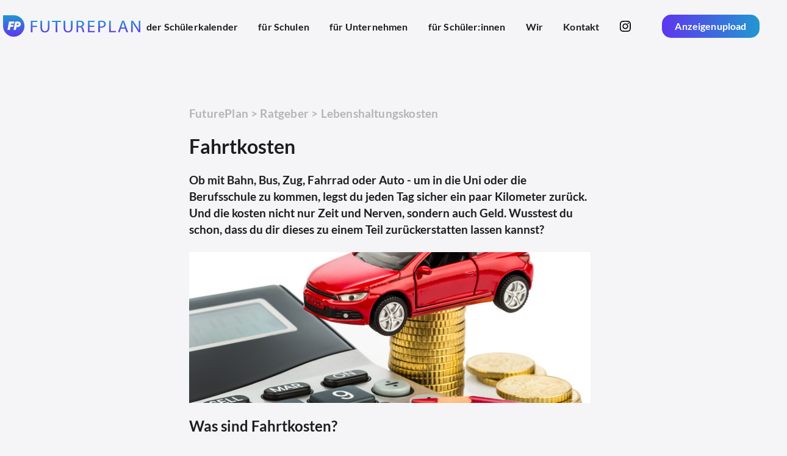

--- FILE ---
content_type: text/html; charset=utf-8
request_url: https://www.futureplan.de/ratgeber/lebenshaltungskosten/fahrtkosten
body_size: 5487
content:
<!DOCTYPE html>
<html lang="de">
<head>
    <meta charset="utf-8" />
    <meta name="viewport" content="width=device-width, initial-scale=1.0" />
    <meta http-equiv="Cache-control" content="public">

    <title>Fahrtkosten - Ausbildung, Studium und Berufe Ratgeber</title>
    <meta name="title" content="Fahrtkosten - Ausbildung, Studium und Berufe Ratgeber">
    <meta property="og:title" content="Fahrtkosten - Ausbildung, Studium und Berufe Ratgeber" />
    <meta property="og:site_name" content="FuturePlan – Der kostenfreie Schülerkalender, mit dem Unternehmen Nachwuchskräfte werben." />

    
    <meta name="description" content="In unserem  Artikel erf&#xE4;hrst du alles was du wissen must." />
    <meta property="og:description" content="In unserem  Artikel erf&#xE4;hrst du alles was du wissen must." />
    <meta name="robots" content="index, follow" />


    <meta property="og:locale" content="de_DE" />
    <meta property="og:image" content="~/fp3.png" />
    <link rel="apple-touch-icon" href="/iphone-icon.png" />
    <link rel="apple-touch-icon" sizes="152x152" href="/iphone-icon152.png" />
        
<script src="/lib/jquery/dist/jquery.min.js"></script>
<script src="/lib/jquery-validation/dist/jquery.validate.min.js"></script>
<script src="/lib/jquery-validation-unobtrusive/jquery.validate.unobtrusive.min.js"></script>

    
    
        <link rel="stylesheet" href="/css/bundle.css?ver=1.0.2" />
    
</head>
<body>

    <header b-fyspzsnis6 class="navigationContentWrap">
        
<nav role='navigation' class="menu">	
	
	<input type="checkbox" id="menu" title="navigationCheckbox" placeholder="">		
	<ul id="mainNavigationLinks">
		<li class="menu-hasdropdown">

			<a href="/schuelerkalender-2025-2026" title="Schülerkalender für 2025 / 2026">
				der Schülerkalender
				<label title="toggle menu" for="calenderInput">
					<i class="fa fa-caret-down"></i>
                </label>
			</a>	
			<input type="checkbox" id="calenderInput">
			<ul class="menu-dropdown">
				<li><a href="/schuelerkalender-2025-2026" title="Schülerkalender für 2025 / 2026">FuturePlan 2025/26</a></li>
				<li><a href="/schuelerkalender-2026-2027" title="Schülerkalender für 2026 / 2027">Der nächste FuturePlan</a></li>
				<li><a href="/umweltschutz" title="PEFC zertifizierter Schülerkalender">Umweltschutz</a></li>
				<li><a href="/archiv" title="Übersicht aller alten Ausgaben des FuturePlan Schülerkalenders">Kalenderarchiv</a></li>
			</ul>
		</li>

		<li class="menu-hasdropdown">
			<a href="/fuer-schulen" title="Kostenfreie Hausaufgabenhefte für Ihre Schule">
				für Schulen
				<label title="toggle menu" for="schoolInput">
					<i class="fa fa-caret-down"></i>
				</label>
			</a>
			<input type="checkbox" id="schoolInput">
			<ul class="menu-dropdown">
				<li><a href="/fuer-schulen" title="Kostenfreie Schülerkalender für Ihre Schule">Für Ihre Schule</a></li>
				<li><a href="/fuer-schulen/kalender-online-bestellen" title="Onlinebestellformular für kostenfreie Schülerkalender">Bestellung: Web-Formular</a></li>
				<li><a href="/fuer-schulen/haeufige-fragen" title="Häufige Fragen zum FuturePlan">Häufige Fragen</a></li>
			</ul>
		</li>

		<li class="menu-hasdropdown">
			<a href="/azubis-finden" title="Azubimarketing mit Anzeigen in Schülerkalendern">
				für Unternehmen
				<label title="toggle menu" for="companyInput">
					<i class="fa fa-caret-down"></i>
				</label>
			</a>
			<input type="checkbox" id="companyInput">
			<ul class="menu-dropdown">
				<li><a href="/azubis-finden" title="Azubis finden mit Anzeigen in Hausaufgabenheften">Azubis finden</a></li>
				<li><a href="/azubis-finden/anzeigenformate" title="Anzeigenformate im FuturePlan Schülerkalender">Anzeigeformate</a></li>
				<li><a href="/azubis-finden/reichweite-verteilung" title="Reichweite und Verteilung des FuturePlan Schülerkalenders">Reichweite und Verteilung</a></li>
				<li><a href="/azubis-finden/mediadaten-preise" title="Mediadaten und Preise für Anzeigen im Schülerkalender FuturePlan">Mediadaten und Preise</a></li>
				<li><a href="/azubis-finden/fullservice" title="Azubis mit Werbung in Schülerkalendern und -apps gewinnen">Fullservice: Print und Digital</a></li>
				<li><a href="/archiv" title="Übersicht aller alten Ausgaben des FuturePlan Hausaufgabenhefts">Kalenderarchiv</a></li>
			</ul>
		</li>
		<li class="menu-hasdropdown">
			<a href="/fuer-schueler" title="Kostenfreier Schülerkalender für Abschlussjahrgänge">
				für Schüler:innen
				<label title="toggle menu" for="studentInput">
					<i class="fa fa-caret-down"></i>
				</label>
			</a>
			<input type="checkbox" id="studentInput">
			<ul class="menu-dropdown">
				<li><a href="/fuer-schueler" title="Schülerkalender für Abschlussjahrgänge bestellen">Kalender bestellen</a></li>
				<li><a href="/ratgeber" title="Unser Ratgeber gibt dir praktische Tipps ins Studium oder eine Ausbildung zu starten.">Ratgeber</a></li>
				<li><a href="/blog" title="Blog für Schüler">Blog</a></li>
				<li><a href="/berufswahltest" title="Finde mit unserem Berufswahltest heraus welcher Beruf zu dir passt.">Berufswahltest</a></li>
				<li><a href="/hausaufgaben-ki" title="Die neue Hausaufgaben KI von scoolio">Hausaufgaben KI</a></li>
				<li><a href="/aktionen-gewinnspiele" title="Aktionen und Gewinnspiele für Schüler">Aktionen</a></li>
			</ul>
		</li>
		
		<li><a href="/wir" title="Das Team hinter dem FuturePlan">Wir</a></li>
		<li><a href="/kontakt" title="So erreichst Du uns">Kontakt</a></li>

		<li class="instLink"><a target="_blank" href="https://www.instagram.com/futureplan_schuelerkalender/" class="instaIcon" title="Unsere Seite auf Instagram"><img class="whiteIcon" src="/imgs/icons/insta_white.svg" alt="Instagram Logo in weiß" /><img class="darkIcon" src="/imgs/icons/insta_black.svg" alt="Instagram Logo in schwarz" /></a></li>
		<li id="furtherMobileNavigation">
			<strong>Weitere Seiten entdecken:</strong>
			<ul>
				<li><a target="_blank" href="https://www.scoolio.de/ausbildungsmarketing/aktuelle-trends-jugend-2024" title="Aktuelle Trends Jugend 2024 - Aktueller Jugendtrendreport">Generation Z Trendreport</a></li>
				<li><a href="/schuelerkalender-2025-2026" title="Der aktuelle FuturePlan">Aktueller FuturePlan</a></li>
				<li><a href="/azubis-finden/fullservice" title="Azubis mit Print- und Appanzeigen gewinnen">Kombination Print und Digital</a></li>
				<li><a href="/umweltschutz" title="Umweltfreundlicher Schülerkalender">Umweltschutz</a></li>
				<li><a href="/impressum" title="Impressum">Impressum</a></li>
				<li><a href="/datenschutzinformation" title="Datenschutzinformationen">Datenschutzinformationen</a></li>
				<li><a href="/agb" title="AGB">AGB</a></li>
				<li><a target="_blank" href="https://www.instagram.com/futureplan_schuelerkalender/" title="Instagram"><img src="/imgs/icons/insta_white.svg" alt="Instagram Logo in weiß" /></a></li>
			</ul>
		</li>
	</ul>
	<label for="menu" class="labelForMenu"><i class="burgerIcon"></i></label>
	<div id="navigationLogo"><a href="/" title="FuturePlan Schülerkalender Startseite"> </a></div>
	<div id="navigationLogin"><a class="loginButton" target="_blank" href="https://upload.futureplan.de" title="Uploadportal für unsere Kunden">Anzeigenupload</a></div>
</nav>
	</header>

    <div b-fyspzsnis6 id="content">
        <main b-fyspzsnis6 role="main" class="contentwrap">
            
    <div id="ratgeberArticle" class="content tiny">

        <div class="breadcrumb">
            <a href="/" title="Zurück zur FuturePlan Startseite">FuturePlan</a>
            >
            <a href="/ratgeber" title="Zurück zum FuturePlan Ratgeber">Ratgeber</a>
            >
            <a href="/ratgeber/lebenshaltungskosten" title="Zurück zu: lebenshaltungskosten" class="breadcrumbLastItem">lebenshaltungskosten</a>
        </div>

        <h1>Fahrtkosten</h1>
   <p class="strong">Ob mit Bahn, Bus, Zug, Fahrrad oder Auto - um in die Uni oder die Berufsschule zu kommen, legst du jeden Tag sicher ein paar Kilometer zurück. Und die kosten nicht nur Zeit und Nerven, sondern auch Geld. Wusstest du schon, dass du dir dieses zu einem Teil zurückerstatten lassen kannst? </p>
   <div class="img"><img src="/imgs/header/geldLeben_fahrtkosten.jpg" alt="Fahrtkosten"></div>
   <h2>Was sind Fahrtkosten?</h2>
   <p>Fahrtkosten sind die Kosten, die dir dadurch entstehen, dass du öffentliche Verkehrsmittel oder ein Auto nutzt, um von deinem Zuhause beispielsweise zur Berufsschule oder Berufsakademie zu kommen. Auch der Besuch von Kursen im Rahmen deines Ausbildungsverhältnisses zählt dazu.</p>
   <h2>Wie läuft das mit der Erstattung der Fahrtkosten?</h2>
   <p>Der Bundesfinanzhof (BFH) hat entschieden, dass du als Azubi oder Studierender jeden gefahrenen Kilometer zur „Bildungsstätte“ steuerlich absetzen kannst. Bislang konnte dabei zwischen der Pendlerpauschale (30 Cent/Kilometer, einfache Fahrt) und der Dienstreisepauschale (30 Cent/Kilometer für Hin- und Rückweg) gewählt werden. Seit dem 01.01.2014 gilt das neue Reisekostenrecht und es kann nur noch die Pendlerpauschale angewandt werden. </p>
   <h3>Ausbildung</h3>
   <ul>
      <li>Die Fahrt zum Ausbildungsbetrieb: Pro Tag kannst du eine einfache Fahrt über die Pendlerpauschale (30 Cent/Kilometer) steuerlich geltend machen. Ist dein Betrieb also 10 Kilometer entfernt und du bist 130 Tage im Jahr dort, sieht die Rechnung wie folgt aus: 130 x 10 x 0,3 = 390. Das ist die Summe, die du von der Steuer absetzen kannst.</li>
      <li>Die Fahrt zur Berufsschule: Auch den Weg in die Berufsschule kannst du von der Steuer absetzen, denn er gilt quasi als Dienstreise. Ist deine Berufsschule 20 Kilometer entfernt und du bist 60 Tage im Jahr dort, sieht die Rechnung wie folgt aus: 60 x mal 20 x 0,3 = 360. Das ist die Summe, die du von der Steuer absetzen kannst.</li>
   </ul>
   <p>Mit dem Fahrrad kannst du übrigens 5 Cent/Kilometer geltend machen, mit dem Moped 8 Cent/Kilometer. </p>
   <h3>Studium</h3>
   <ul>
      <li>Die Fahrt zur (Fach-) Hochschule: Der Weg zur Uni kann ebenfalls steuerlich geltend gemacht werden. Mit der Pendlerpauschale (30 Cent/Kilometer) darfst du allerdings nur noch eine Strecke und nicht mehr Hin- und Rückweg absetzen. </li>
   </ul>
   <p>Übrigens: Bekommst du von deiner (Fach-) Hochschule ein kostenloses Semesterticket kannst du natürlich keine Fahrtkosten absetzen.</p>
   <h2>Zusätzlich Berufsausbildungsbeihilfe?</h2>
   <p>Wohnst du während deiner Ausbildung nicht bei deinen Eltern, kannst du als Auszubildender auch noch <a href="/ratgeber/ausbildungs-und-studienfinanzierung/Berufsausbildungsbeihilfe-bab">Berufsausbildungsbeihilfe</a> erhalten. Den Antrag dazu musst du bei deiner zuständigen Agentur für Arbeit stellen. Beantragst du die Beihilfe erst nach Beginn deiner Ausbildung oder berufsvorbereitenden Maßnahme wird sie nicht rückwirkend gezahlt, sondern erst ab dem Monat, in dem du den Antrag gestellt hast. </p>

        <div class="furtherArticles">
            <h3 class="smallerHeading">Artikel zu dem Thema: </h3>
            <ul>
                    <li class="currentlyActive-False">
                        <a href="/ratgeber/lebenshaltungskosten/mietkosten-unterschiede">Mietkosten</a>
                    </li>
                    <li class="currentlyActive-False">
                        <a href="/ratgeber/lebenshaltungskosten/nebenkosten">Nebenkosten</a>
                    </li>
                    <li class="currentlyActive-False">
                        <a href="/ratgeber/lebenshaltungskosten/kosten-lebensmittel">Lebensmittelkosten</a>
                    </li>
                    <li class="currentlyActive-True">
                        <a href="/ratgeber/lebenshaltungskosten/fahrtkosten">Fahrtkosten</a>
                    </li>
                    <li class="currentlyActive-False">
                        <a href="/ratgeber/lebenshaltungskosten/versicherungen">Versicherungen</a>
                    </li>
                    <li class="currentlyActive-False">
                        <a href="/ratgeber/lebenshaltungskosten/sparen-tipps">Spartipps</a>
                    </li>
            </ul>
        </div>

</div>
        </main>
    </div>

    <footer b-fyspzsnis6 class="contentwrap large">
        
<div id="footerNavigationLinks" class="">
	<div class="flex-container">
		<div class="flex-item">
			<div id="footerLogo">
				<a href="/" title="Zurück zur Startseite"> </a>				
			</div>
		</div>
		<div class="flex-item">
			<ul>
				<li><a href="/schuelerkalender-2025-2026" title="Schülerkalender für 2022 / 2023">Der Schülerkalender</a></li>
				<li><a href="/schuelerkalender-2022-2023" title="Schülerkalender für 2022 / 2023">Aktueller FuturePlan</a></li>
				<li><a href="/umweltschutz" title="PEFC zertifizierter Schülerkalender">Umweltschutz</a></li>
				<li><a href="/archiv" title="Übersicht aller alten Ausgaben des FuturePlan Schülerkalenders">Kalenderarchiv</a></li>
			</ul>
			<ul>
				<li>Partner</li>
				<li><a target="_blank" href="https://www.scoolio.de/" title="Organisationsapp für Schüler">scoolio GmbH</a></li>
			</ul>
		</div>
		<div class="flex-item">
			<ul>
				<li><a href="/fuer-schueler" title="Kostenfreier Schülerkalender für Abschlussjahrgänge">für Schüler:innen</a></li>
				<li><a href="/hausaufgaben-ki" title="Die neue Hausaufgaben KI von scoolio">Hausaufgaben KI</a></li>
				<li><a href="/blog" title="Blog für Schüler">Blog</a></li>
				<li><a href="/berufswahltest" title="Finde mit unserem Berufswahltest heraus welcher Beruf zu dir passt.">Berufswahltest</a></li>
				<li><a href="/ausbildungen"  <a title="Hier entsteht unser Ausbildungsportal" href="/ausbildungen">Ausbildungsportal</a></li>
				<li><a href="/aktionen-gewinnspiele" title="Aktionen und Gewinnspiele für Schüler">Aktionen und Gewinnspiele</a></li>
			</ul>			    
		</div>
		<div class="flex-item">
			<ul>
				<li><a href="/fuer-schulen" title="Kostenfreie Hausaufgabenhefte für Ihre Schule">Für Schulen</a></li>
				<li><a href="/fuer-schulen/kalender-online-bestellen" title="Onlinebestellformular für kostenfreie Schülerkalender">Bestellen per Webformular</a></li>
				<li><a href="/fuer-schulen/haeufige-fragen" title="Häufige Fragen zum FuturePlan">Häufige Fragen</a></li>
			</ul>
		</div>
		<div class="flex-item">
			<ul>
				<li><a href="/azubis-finden" title="Azubimarketing mit Anzeigen in Schülerkalendern">Für Unternehmen</a></li>
				<li><a href="/azubis-finden/anzeigenformate" title="Anzeigenformate im FuturePlan Schülerkalender">Anzeigeformate</a></li>
				<li><a href="/azubis-finden/reichweite-verteilung" title="Reichweite und Verteilung des FuturePlan Schülerkalenders">Reichweite und Verteilung</a></li>
				<li><a href="/azubis-finden/mediadaten-preise" title="Mediadaten und Preise für Anzeigen im Schülerkalender FuturePlan">Mediadaten und Preise</a></li>
				<li><a href="/azubis-finden/fullservice" title="Azubis mit Werbung in Schülerkalendern und -apps gewinnen">Kombination Print und Digital</a></li>
				<li><a href="https://www.scoolio.de/ausbildungsmarketing/aktuelle-trends-jugend-2024" title="Aktuelle Trends Jugend 2024 - Generation Z: Trendreport">Generation Z: Trendreport</a></li>
			</ul>
		</div>

		<div class="flex-item">
			<ul>
				<li><a href="/wir" title="Das Team hinter dem FuturePlan">Über FuturePlan</a></li>
				<li><a href="/wir" title="Das Team hinter dem FuturePlan">Wir</a></li>
				<li><a href="/kontakt" title="So erreichst Du uns">Kontakt</a></li>
			</ul>
			<ul>
                <li><strong>Rechtliches</strong></li>
				<li><a href="/impressum" title="Impressum">Impressum</a></li>
				<li><a href="/datenschutzinformation" title="Datenschutzinformationen">Datenschutzinformationen</a></li>
				<li><a href="/agb" title="AGB">AGB</a></li>
			</ul>
            <div class="withLoveTag">Made with ❤️ in Dresden</div>
		</div>
	</div>
	<div class="footerLastLine">
		Copyright © 2026 FuturePlan. Alle Rechte vorbehalten.
	</div>	
</div>
    </footer>

    

</body>
</html>


--- FILE ---
content_type: text/css; charset=UTF-8
request_url: https://www.futureplan.de/css/bundle.css?ver=1.0.2
body_size: 22600
content:
html{position:relative;min-height:100%}body{margin:0;position:relative;font-family:Lato;background-color:#f5f4f7;color:#1d1d1f}img{max-width:100%}.clearer{clear:both}.contentElement{padding-bottom:80px !important}.centeredContent{text-align:center}img.centeredImage{margin:0 auto}img.bigRoundedCorners{border-radius:30px}.contentwrap{padding:0 5px;margin:0 auto;width:100%;box-sizing:border-box;max-width:1390px}.content{width:100%;margin:100px auto}.content.maxSize{max-width:1390px}.content.extraLarge{max-width:980px}.content.large{max-width:920px}.content.medium{max-width:830px}.content.small{max-width:780px}.content.tiny{max-width:660px}.mediumMargin{margin:50px 0}@media screen and (max-width:1270px){.contentwrap{padding:0 20px}.content{margin:0 auto 50px}}.grid-container{display:grid;grid-template-columns:repeat(3,1fr);gap:25px;padding-bottom:25px;grid-auto-rows:minmax(100px,auto)}.grid-container>div{background-color:#fff;padding:40px;box-sizing:border-box;font-size:30px;border-radius:30px}.grid-container>div>p{max-width:660px}#headGrid{display:flex;flex-direction:row;justify-content:center;align-items:center;margin-top:-70px;margin-bottom:-110px}#headGrid a.buttonShaped{margin:0 0 20px}.headGridPanelOne{width:260px}.headGridPanelTwo{width:620px}#headGrid .headGridPanelTwo img{margin-right:-20px}.dividingGrid{display:grid;grid-template-columns:repeat(2,1fr);gap:25px;padding-bottom:25px;grid-auto-rows:minmax(10px,auto)}@media screen and (max-width:1270px){#headGrid{margin-top:0;margin-bottom:-50px}}@media screen and (max-width:640px){#headGrid{display:block}.headGridPanelOne,.headGridPanelTwo{width:100%}#headGrid .headGridPanelTwo img{margin-top:20px}}@font-face{font-family:'Lato';font-style:normal;font-weight:400;src:url('../fonts/lato-v23-latin-regular.eot?');src:local(''),url('../fonts/lato-v23-latin-regular.eot?#iefix') format('embedded-opentype'),url('../fonts/lato-v23-latin-regular.woff2') format('woff2'),url('../fonts/lato-v23-latin-regular.woff') format('woff'),url('../fonts/lato-v23-latin-regular.ttf') format('truetype'),url('../fonts/lato-v23-latin-regular.svg#Lato') format('svg')}@font-face{font-family:'Lato';font-style:normal;font-weight:700;src:url('../fonts/lato-v23-latin-700.eot?');src:local(''),url('../fonts/lato-v23-latin-700.eot?#iefix') format('embedded-opentype'),url('../fonts/lato-v23-latin-700.woff2') format('woff2'),url('../fonts/lato-v23-latin-700.woff') format('woff'),url('../fonts/lato-v23-latin-700.ttf') format('truetype'),url('../fonts/lato-v23-latin-700.svg#Lato') format('svg')}@font-face{font-family:'Lato';font-style:normal;font-weight:900;src:url('../fonts/lato-v23-latin-900.eot?');src:local(''),url('../fonts/lato-v23-latin-900.eot?#iefix') format('embedded-opentype'),url('../fonts/lato-v23-latin-900.woff2') format('woff2'),url('../fonts/lato-v23-latin-900.woff') format('woff'),url('../fonts/lato-v23-latin-900.ttf') format('truetype'),url('../fonts/lato-v23-latin-900.svg#Lato') format('svg')}p.latoTestNormal{font:normal normal 400 19px/27px Lato}p.LatoTestBig{font:normal normal bold 19px/27px Lato}h1.bigHeading{text-align:center;font:normal normal bold 69px/76px Lato;letter-spacing:.69px;margin:30px 0 40px}h1.bigHeading.leftHeading{text-align:left}h2.mediumHeading{text-align:center;font:normal normal bold 55px/32px Lato;letter-spacing:.55px;margin:0 0 30px;margin:0 0 30px}h2.normalHeading,h3.normalHeading{font:normal normal bold 54px/60px Lato;letter-spacing:.54px;margin:0 0 30px}h1.smallerHeading,h2.smallerHeading,h3.smallerHeading{font:normal normal 900 39px/43px Lato;letter-spacing:.39px;margin:0 0 10px}h2.smallHeading,h3.smallHeading{font:normal normal bold 21px/24px Lato;letter-spacing:.21px;margin:0 0 10px}h3.tinyHeading{font:normal normal bold 21px/24px Lato;letter-spacing:.21px;margin:0 0 10px}strong.date{font:normal normal bold 45px/24px Lato;letter-spacing:.45px;margin:36px 0 24px;display:inline-block}.whiteFont{color:#fff}.greenFont{color:#62d569}.blueFont{color:#2197d2}.colorMixFont{background:-webkit-linear-gradient(135deg,#6a5aff 0%,#fb5f64 100%);-webkit-background-clip:text;-webkit-text-fill-color:transparent}p a{text-decoration:none;color:#2197d2}a.dontSeperate{display:inline-block}p{font:normal normal 700 19px/27px Lato;margin:0 0 24px}p.smallMarginBottom{margin:0 0 8px}p.smaller{font:normal normal bold 16px/24px Lato;letter-spacing:.16px}p.smallParagraph{font:normal normal bold 14px/22px Lato}p.lightGrey{color:#1d1d1f;font:normal normal normal 19px/27px Lato}.contentElement>p{max-width:770px;margin:0 auto;display:inline-block}ul.standardList{padding:20px 0 0 40px;font-size:19px}ul.standardList li{margin:0 0 30px;font:normal normal 700 19px/27px Lato;position:relative;list-style-type:none}ul.standardList li:before{content:' ';height:15px;width:22px;display:block;left:-38px;top:4px;position:absolute;background-image:url('/imgs/icons/check_Icon.svg?v=V2UEVDMiO0R9Orv5ZlC1uSfzMMw')}a.markedBlue{text-decoration:underline;color:#2197d2}input::placeholder{color:#d6d6d6}span.extendedDistance{margin:0 20px 40px;display:inline-block}a.phoneNumber{color:#1d1d1f}@media screen and (max-width:1280px){h1.bigHeading{margin:0 0 40px}}@media screen and (max-width:640px){h1.bigHeading{font:normal normal bold 54px/60px Lato;letter-spacing:.54px}h2.normalHeading,h3.normalHeading{font:normal normal bold 39px/43px Lato;letter-spacing:.39px;margin:0 0 30px}h2.mediumHeading{font:normal normal 900 39px/43px Lato;letter-spacing:.39px}}@media screen and (max-width:480px){h1.bigHeading{font:normal normal 900 39px/43px Lato;letter-spacing:.39px}h2.normalHeading,h3.normalHeading{font:normal normal bold 21px/24px Lato;letter-spacing:.21px}h1.smallerHeading,h2.smallerHeading,h3.smallerHeading{font:normal normal bold 21px/24px Lato;letter-spacing:.21px}}.bllWrap{width:78px;display:inline-block;text-align:center;margin:0 10px 0 5px}.bll{height:45px;width:auto}.acc-kontainer{width:100%;margin:auto}.acc-kontainer>div{margin-bottom:27px}.acc-kontainer .acc-body{margin:0 auto;height:0;color:rgba(0,0,0,0);background:#fff 0% 0% no-repeat padding-box;line-height:28px;padding:0 40px;box-sizing:border-box;transition:.5s;opacity:0}.acc-kontainer label{cursor:pointer;background:#fff 0% 0% no-repeat padding-box;border-radius:15px;font:normal normal bold 19px/27px Lato;letter-spacing:.19px;display:block;padding:10px 40px 5px 10px;margin-top:-15px;width:100%;color:#1d1d1f;box-sizing:border-box;z-index:100;display:flex;align-items:center;position:relative}.acc-kontainer>div>input{display:none}.acc-kontainer label:before{float:right;position:absolute;right:20px;top:30px;content:' ';display:block;height:13px;width:23.6px;background-image:url('/imgs/icons/arrow_black.svg?v=V2UEVDMiO0R9Orv5ZlC1uSfzMMw');background-size:cover}.acc-kontainer input:checked+label{background:#fff 0% 0% no-repeat padding-box;border-bottom-left-radius:0;border-bottom-right-radius:0}.acc-kontainer input:checked+label:before{transition:.5s;-webkit-transform:rotateX(180deg);transform:rotateX(180deg)}.acc-kontainer input:checked~.acc-body{height:auto;color:#1d1d1f;font-size:16px;padding:20px 40px;transition:.5s;position:relative;opacity:1;border-bottom-left-radius:15px;border-bottom-right-radius:15px}.acc-kontainer .acc-body .accButton{position:absolute;right:30px;bottom:15px;width:300px}.acc-kontainer.blankAccordeon label{padding:22px 40px}.acc-kontainer.acc-kontainer input:checked~.acc-body{padding:0 40px 20px}.schoolTypeText{cursor:pointer}@media screen and (max-width:900px){.acc-kontainer input:checked~.acc-body{padding-bottom:100px}.acc-kontainer .acc-body .accButton{position:absolute;left:30px;bottom:15px;width:calc(100% - 80px);max-width:300px}}@media screen and (max-width:480px){.bllWrap{position:absolute;left:-45px;top:5px;display:none}.acc-kontainer label{padding:15px 60px 15px 40px;overflow:hidden}}.contentElementSlider{padding-bottom:0}.slick-slider{position:relative;display:block;box-sizing:border-box;-webkit-user-select:none;-moz-user-select:none;-ms-user-select:none;user-select:none;-webkit-touch-callout:none;-khtml-user-select:none;-ms-touch-action:pan-y;touch-action:pan-y;-webkit-tap-highlight-color:transparent;margin-top:60px}.slick-list{position:relative;display:block;overflow:hidden;margin:0;padding:0}.slick-list:focus{outline:none}.slick-list.dragging{cursor:pointer;cursor:hand}.slick-slider .slick-track,.slick-slider .slick-list{-webkit-transform:translate3d(0,0,0);-moz-transform:translate3d(0,0,0);-ms-transform:translate3d(0,0,0);-o-transform:translate3d(0,0,0);transform:translate3d(0,0,0)}.slick-track{position:relative;top:0;left:0;display:block;margin-left:auto;margin-right:auto}.slick-track:before,.slick-track:after{display:table;content:''}.slick-track:after{clear:both}.slick-loading .slick-track{visibility:hidden}.slick-slide{display:none;float:left;height:100%;min-height:1px}[dir='rtl'] .slick-slide{float:right}.slick-slide img{display:block}.slick-slide.slick-loading img{display:none}.slick-slide.dragging img{pointer-events:none}.slick-initialized .slick-slide{display:block}.slick-loading .slick-slide{visibility:hidden}.slick-vertical .slick-slide{display:block;height:auto;border:1px solid transparent}.slick-arrow.slick-hidden{display:none}.singleSlide{padding:7px;box-sizing:border-box;background-color:#f5f4f7;margin:0 30px;border-radius:37px;width:400px;transition:all 2s}.singleSlide>div{background-color:#fff;padding:30px 30px 30px 50px;border-radius:30px}.singleSlide.slick-current{background:transparent linear-gradient(140deg,#9c8efe 0%,#ecbae3 35%,#aaa9fe 69%,#efb9e1 100%) 0% 0% no-repeat padding-box;transition:all 2s}.singleSlide>div img{margin-bottom:20px}@media screen and (max-width:1270px){.contentElementSlider{padding-bottom:60px}}@media screen and (max-width:480px){.singleSlide{width:280px}.singleSlide>div{padding:20px}}.imageWrap{display:flex;justify-content:center}button.buttonShaped,a.buttonShaped{background:transparent linear-gradient(270deg,var(--futureplan) 0%,#5d36ee 100%) 0% 0% no-repeat padding-box;background:transparent linear-gradient(270deg,#2197d2 0%,#5d36ee 100%) 0% 0% no-repeat padding-box;border-radius:15px;color:#fff;margin:12px;width:260px;height:58px;font:normal normal bold 19px/58px Lato;letter-spacing:.19px;text-decoration:none;display:inline-block;text-align:center;cursor:pointer;border:none;transition:all 1s}button.buttonShaped:hover,a.buttonShaped:hover{background:transparent linear-gradient(270deg,#5d36ee 0%,#5d36ee 100%) 0% 0% no-repeat padding-box;transition:all 1s}a.greenButton{background:#62d569 0% 0% no-repeat padding-box;border-radius:15px;color:#fff;text-decoration:none;font:normal normal bold 19px/58px Lato;letter-spacing:.19px;height:58px;text-align:center;display:inline-block;width:260px}a.normalBlueLink{color:#2197d2;text-decoration:none;font:normal normal bold 19px/27px Lato;letter-spacing:.19px}@media screen and (max-width:640px){a.buttonShaped.wideButton{width:100%;max-width:360px;line-height:36px;padding:12px 12px;margin:10px auto;height:auto;display:inline-block;box-sizing:border-box}}.navigationContentWrap{width:100%;max-width:1390px;padding:0 5px;margin:0 auto;width:100%;box-sizing:border-box}.menu{position:relative;font:normal normal bold 16px/27px Lato;letter-spacing:.16px}.menu ul{margin:0;padding:0;list-style:none}.menu,.menu a{color:#1d1d1f;text-decoration:none}.menu a.instaIcon{padding-bottom:0}.menu .instaIcon img{width:18px;height:auto;margin:0 0 -2px}.menu img.whiteIcon{display:none}.menu img.darkIcon{display:block}.loginButton{width:120px;height:38px;display:block;line-height:38px;text-align:center;background:transparent linear-gradient(270deg,var(--futureplan) 0%,#5d36ee 100%) 0% 0% no-repeat padding-box;background:transparent linear-gradient(270deg,#2197d2 0%,#5d36ee 100%) 0% 0% no-repeat padding-box;border-radius:15px;color:#fff;margin-top:24px;position:absolute;top:0;right:30px}.menu a.loginButton{padding:0;color:#fff}#transparentNavigation .menu a{color:#fff;text-align:center}#transparentNavigation .menu-hasdropdown>ul>li>a{color:#1d1d1f}.menu a{display:block;white-space:nowrap;text-align:center}.menu-dropdown,.menu input[type=checkbox]{display:none}.menu label:hover{cursor:pointer}#transparentNavigation .menu img.darkIcon{display:none}#transparentNavigation .menu img.whiteIcon{display:block}@media screen and (max-width:1270px){.menu>ul,.menu-righticon{display:none}input[type=checkbox]:checked+ul{display:block;-webkit-animation:grow .5s ease-in-out;animation:grow .5s ease-in-out}#transparentNavigation #mainNavigationLinks{background-color:#fff}#transparentNavigation div#navigationLogo>a{background-image:url('../imgs/logos/FuturePlan Icon weiss.svg')}#transparentNavigation input[type=checkbox]:checked~div#navigationLogo>a{background-image:url('../imgs/logos/FuturePlan Icon blau.svg')}ul#mainNavigationLinks{padding-top:100px}li#furtherMobileNavigation{background-color:#100f4e;color:#fff;padding:25px 20px;box-sizing:border-box}#transparentNavigation .menu a,.menu a{color:#1d1d1f}li#furtherMobileNavigation strong{text-align:left;font:normal normal 900 20px/27px Lato;letter-spacing:.2px;color:#2197d2}.menu li#furtherMobileNavigation a{padding:15px 0;color:#fff}#content{padding-top:100px}#navigationLogo>a{width:35px;height:35px;margin:17.5px auto;padding:0;display:block;background-image:url('../imgs/logos/FuturePlan Icon blau.svg');background-size:cover}}@media screen and (min-width:1271px){.menu>label,input[type=checkbox]{display:none}li#furtherMobileNavigation{display:none}.menu a{padding:15px}.menu>ul>li{display:inline-block}.menu-hasdropdown{position:relative}.menu-hasdropdown:hover>ul{display:block;-webkit-animation:grow .5s ease-in-out;animation:grow .5s ease-in-out;padding-top:10px}.menu-hasdropdown>ul{position:absolute;top:100%;left:0;background-image:url('../imgs/icons/dreieck.png');background-size:30px 10px;background-position:center top;background-repeat:no-repeat;z-index:100}.menu-hasdropdown>ul>li{background-color:#fff}li.menu-hasdropdown:nth-child(1)>ul:nth-child(3){margin-left:-10px}li.menu-hasdropdown:nth-child(2)>ul:nth-child(3){margin-left:-58px}li.menu-hasdropdown:nth-child(3)>ul:nth-child(3){margin-left:-47px}li.menu-hasdropdown:nth-child(4)>ul:nth-child(3){margin-left:-10px}.menu-hasflyout>ul{left:100%;top:0}.menu-hasflyout .menu-downicon{display:none}#navigationLogo>a{width:225px;margin-top:25px;height:35px;padding:0;display:block;background-image:url('../imgs/logos/FuturePlan Logo blau.svg');background-size:cover}#transparentNavigation #navigationLogo>a{background-image:url('../imgs/logos/FuturePlan Logo weiss.svg')}}@-webkit-keyframes grow{0%{display:none;opacity:0}50%{display:block;opacity:.5}100%{opacity:1}}@keyframes grow{0%{display:none;opacity:0}50%{display:block;opacity:.5}100%{opacity:1}}.menu-dropdown a{padding:15px 20px;border-bottom:1px solid rgba(255,255,255,.1)}@media screen and (max-width:1270px){.navigationContentWrap{padding:0}.menu>label{display:block;padding:15px 20px;box-sizing:border-box;text-align:left;width:70px;height:70px;float:left;position:absolute;left:0;top:0}.burgerIcon{background-image:url('/imgs/icons/burger_black.svg?v=PtQN5ZifSacyV4cNTdnyAOCwUmw');content:' ';width:30px;height:30px;display:block}#transparentNavigation .burgerIcon{background-image:url('/imgs/icons/burger_white.svg?v=PtQN5ZifSacyV4cNTdnyAOCwUmw')}input[type=checkbox]#menu:checked~label .burgerIcon{background-image:url('/imgs/icons/close_black.svg?v=IjFOQkmLakLyy7W3W5FocVhpT80');background-size:cover}.loginButton{color:#1d1d1f;background:none;top:-12px}.menu a.loginButton{color:#1d1d1f}#transparentNavigation .menu a.loginButton{color:#fff}input[type=checkbox]#menu:checked~#navigationLogin .loginButton{color:#1d1d1f}.loginButton{text-align:right;right:20px}.menu>#navigationLogo{position:absolute;left:90px;right:90px;top:0;height:70px;width:calc(100% - 180px)}#transparentNavigation .menu a.loginButton,.menu a.loginButton{text-align:right}#transparentNavigation .menu a,.menu a{text-align:left}.menu>#navigationLogin{position:absolute;right:0;top:0;height:70px;width:90px}.menu a{padding:15px 20px}.menu>ul i{float:right;padding:5px 10px}.fa-caret-down{background-image:url('/imgs/icons/arrow_black.svg?v=V2UEVDMiO0R9Orv5ZlC1uSfzMMw');background-size:cover;content:' ';display:block;margin-top:-2px;height:6px;width:10px}.menu-dropdown a{padding-left:50px}.menu-hasflyout>ul a{background:#023d5b}.instLink{display:none}}@media screen and (min-width:1271px){.menu{margin:0 auto}#mainNavigationLinks{width:830px;margin:0 auto;padding-top:15px}.menu>#navigationLogo{position:absolute;left:0;top:0;height:60px;width:225px}.menu>#navigationLogin{position:absolute;right:0;top:0;height:70px;width:120px}}#footerNavigationLinks .flex-container{display:flex;margin:0 -15px;flex-wrap:wrap;justify-content:space-between;position:relative}#footerNavigationLinks .flex-item{padding:0 15px;box-sizing:border-box}#footerNavigationLinks .flex-item ul{margin:0 0 20px;list-style:none;padding-left:0}#footerNavigationLinks .flex-item ul li:first-child{font-weight:900;margin-left:0;padding-left:0}#footerNavigationLinks .flex-item ul li,#footerNavigationLinks .flex-item ul li a{color:#1d1d1f;text-decoration:none;line-height:35px}#footerNavigationLinks #footerLogo{width:35px;height:35px;margin-bottom:20px;background-image:url('../imgs/logos/FuturePlan Icon blau.svg')}.transparentFooterNavigation #footerNavigationLinks #footerLogo{background-image:url('../imgs/logos/FuturePlan Icon weiss.svg')}.transparentFooterNavigation #footerNavigationLinks .flex-item,.transparentFooterNavigation #footerNavigationLinks .flex-item ul li,.transparentFooterNavigation #footerNavigationLinks .flex-item ul li a{color:#fff}.footerLastLine{margin-top:-20px;margin-bottom:25px}.transparentFooterNavigation .footerLastLine{color:#fff}@media screen and (max-width:1450px){#footerNavigationLinks{padding:0 0 0 25px}}@media screen and (max-width:1220px){#footerNavigationLinks .flex-item{flex:33.33%}div.flex-item:nth-child(6){margin-top:-40px}}@media screen and (max-width:770px){#footerNavigationLinks .flex-item{flex:50%}div.flex-item:nth-child(6){margin-top:-20px}.withLoveTag{left:0;position:absolute;margin:0 0 0 15px}.footerLastLine{margin-top:40px;margin-bottom:25px}}@media screen and (max-width:530px){#footerNavigationLinks .flex-item{flex:100%}#footerNavigationLinks{padding:0 25px}div.flex-item:nth-child(6){margin-top:0}}.ctaBox{background-color:#fff;border-radius:30px;padding:30px;box-sizing:border-box}.ctaLeft{float:left}.ctaRight{float:right}.ctaText{font:normal normal 700 19px/59px Lato}.bubbleFace{border-radius:50px;margin:12px 10px -22px 0;width:59px;height:59px}@media screen and (max-width:1130px){.ctaBox{text-align:center}.ctaLeft,.ctaRight{float:none;margin:0 auto}.ctaText{width:100%;display:block;text-align:center;margin:20px auto}}#parallax{position:relative;width:100%;height:100vh;max-height:800px;background-image:url(../imgs/homepageParalaxImages/FuturePlan2022.png),url(../imgs/homepageParalaxImages/FuturePlan2021.png),url(../imgs/homepageParalaxImages/FuturePlan2020.png);background-repeat:no-repeat;background-position:center;background-position:50% 50%}@media screen and (min-width:1271px){#parallaxSubstitutionImage{display:none}#parallax{display:block}}@media screen and (max-width:1270px){#parallaxSubstitutionImage{display:block;padding:40px 20px;max-width:600px;width:100%;margin:0 auto;box-sizing:border-box}#parallaxSubstitutionImage img{width:100%;height:auto}#parallax{display:none}}.backgroundVideo{position:fixed;z-index:-1;right:0;bottom:0;min-width:100%;min-height:100%}h1.homepageHeading{font:normal normal bold 69px/76px Lato;letter-spacing:.69px}.mitarbeiterBox{display:block;padding:40px;box-sizing:border-box;background-size:cover;min-height:780px;color:#fff;background-position:bottom;line-height:27px}.mitarbeiterBox a{color:#fff}#textBoxMitarbeiterGrid{grid-column:2/4}#steffi.mitarbeiterBox{background-image:url('../imgs/backgrounds/futureplan_stefanie_illert.jpg')}#danny.mitarbeiterBox{background-image:url('../imgs/backgrounds/futureplan_danny_roller.jpg')}#textBoxMitarbeiterGrid.mitarbeiterBox{background-image:url('../imgs/backgrounds/Background_FuturePlan_Team.jpg');color:#1d1d1f}#darek.mitarbeiterBox{background-image:url('../imgs/backgrounds/futureplan_darek_boehme.jpg')}#florian.mitarbeiterBox{background-image:url('../imgs/backgrounds/futureplan_florian_frenzel.jpg')}.mitarbeiterBox h2{margin:0 0 10px}.mitarbeiterBox p{margin:0}@media screen and (max-width:1100px){.mitarbeiterGrid{grid-template-columns:repeat(2,1fr)}#textBoxMitarbeiterGrid{grid-row:1;grid-column:1/3}#steffi.mitarbeiterBox{grid-row:2}#danny.mitarbeiterBox{grid-row:2}#darek.mitarbeiterBox{grid-row:3}#florian.mitarbeiterBox{grid-row:3}}@media screen and (max-width:740px){.mitarbeiterGrid{grid-template-columns:repeat(1,1fr)}#textBoxMitarbeiterGrid{grid-row:1;grid-column:1/2}#danny.mitarbeiterBox{grid-row:2}#steffi.mitarbeiterBox{grid-row:3}#darek.mitarbeiterBox{grid-row:4}#florian.mitarbeiterBox{grid-row:5}#textBoxMitarbeiterGrid.mitarbeiterBox{background-color:#fefefe;background-repeat:no-repeat;background-size:100% auto;background-position:center bottom;padding-bottom:60vw;min-height:100px}}.umweltGrid #umweltPanelTwo{grid-column:2/4;overflow:hidden}.umweltGrid #umweltPanelTwo img{margin-left:-40px;width:calc(100% + 60px);max-width:910px}.umweltGrid #umweltPanelThree{grid-column:1/3;background-image:url('../imgs/backgrounds/FuturePlan_Umweltschutz_Hausaufgabenheft.jpg');color:#fff}.umweltGrid #umweltPanelFour img{width:220px;margin:60px auto;display:block}.umweltGrid #umweltPanelFive{background-color:#62d569;color:#fff}.umweltGrid #umweltPanelFive a.whiteGreenButton{background:#fff 0% 0% no-repeat padding-box;border-radius:15px;color:#62d569;text-decoration:none;font:normal normal bold 19px/58px Lato;letter-spacing:.19px;height:58px;text-align:center;display:inline-block;max-width:260px;width:100%;margin:30px 0}.umweltGrid #umweltPanelSix{grid-column:2/4;background-image:url('../imgs/backgrounds/FuturePlan_Umweltschutz_GenZ.jpg')}@media screen and (max-width:1100px){.umweltGrid{grid-template-columns:repeat(1,1fr)}.umweltGrid #umweltPanelOne,.umweltGrid #umweltPanelTwo,.umweltGrid #umweltPanelThree,.umweltGrid #umweltPanelFour,.umweltGrid #umweltPanelFive,.umweltGrid #umweltPanelSix{grid-column:1/2}.umweltGrid #umweltPanelOne{text-align:center}.umweltGrid #umweltPanelOne img{margin-top:20px}.umweltGrid #umweltPanelOne h2{margin-bottom:0}.umweltGrid #umweltPanelFour a.greenButton,.umweltGrid #umweltPanelFive a.whiteGreenButton{margin:30px auto;max-width:260px;width:100%;display:block}.umweltGrid #umweltPanelSix{background-repeat:no-repeat;background-color:#eeeef0;background-size:100% auto;background-position:center bottom;padding-bottom:50vw}}.fullServiceGrid #fullServicePanelTwo{grid-column:2/4;overflow:hidden}.fullServiceGrid #fullServicePanelThree{grid-column:1/3;background-image:url('../imgs/backgrounds/FuturePlan_Schuelerkalender_Schultag.jpg');color:#fff}.fullServiceGrid #fullServicePanelFour{background:transparent linear-gradient(330deg,#57179e 0%,#c12788 58%,#ed5c6b 100%) 0% 0% no-repeat padding-box;color:#fff}.fullServiceGrid #fullServicePanelFour a.buttonShaped{margin:30px 0}.fullServiceGrid #fullServicePanelFour img{max-width:calc(100% + 80px);margin:-20px 0 -40px -40px}@media screen and (max-width:900px){.fullServiceGrid{grid-template-columns:repeat(1,1fr)}.fullServiceGrid #fullServicePanelOne,.fullServiceGrid #fullServicePanelTwo,.fullServiceGrid #fullServicePanelThree,.fullServiceGrid #fullServicePanelFour{grid-column:1/2}}.mediaInformationGrid .panelOne{grid-column:1/3}ul.anzeigenformate{list-style:none;display:grid;grid-template-columns:repeat(4,1fr);gap:25px;margin:0;padding:25px 0 0;grid-auto-rows:minmax(100px,auto);font:normal normal bold 14px/22px Lato;text-align:center}ul.anzeigenformate img{height:125px;width:auto;max-width:180px;display:block;margin:0 auto}.mediaInformationGrid .panelTwo{position:relative}.mediaInformationGrid .panelTwo p.bottomOfContainer{position:absolute;bottom:20px;left:40px}@media screen and (max-width:900px){.mediaInformationGrid{grid-template-columns:repeat(1,1fr)}.mediaInformationGrid ul.anzeigenformate{grid-template-columns:repeat(3,1fr)}.mediaInformationGrid .panelTwo p.bottomOfContainer{position:relative;left:0;bottom:0;margin-top:40px}}@media screen and (max-width:750px){.mediaInformationGrid ul.anzeigenformate{grid-template-columns:repeat(2,1fr)}ul.anzeigenformate img{height:auto;width:80%;max-width:180px}}@media screen and (max-width:500px){.mediaInformationGrid ul.anzeigenformate{grid-template-columns:repeat(1,1fr)}}#azubisfindenHeadGridPanelTwo{padding-bottom:50px}.azubisFindenGrid .panelOne{grid-column:1/3}.azubisFindenGrid .panelOne img{margin-left:-40px;width:calc(100% + 80px);max-width:calc(100% + 80px)}.azubisFindenGrid .panelTwo{color:#fff;background:transparent linear-gradient(330deg,#2197d2 0%,#5d36ee 100%) 0% 0% no-repeat padding-box}.azubisFindenGrid .panelThree img{margin:20px auto}.azubisFindenGrid .panelFour{grid-column:2/4;background-image:url('../imgs/backgrounds/GenZ_FuturePlan.jpg');color:#fff}.azubisFindenGridTwo .panelOne{grid-column:1/4;overflow:hidden}.azubisFindenGridTwo .panelOne .dividingGrid .left img{width:calc(100% + 80px);max-width:calc(100% + 80px);margin-top:-40px;margin-left:-40px;margin-bottom:-40px}.azubisFindenGridTwo .panelOne .dividingGrid{padding-bottom:0}.azubisFindenGridTwo .panelOne .dividingGrid .right{padding-top:60px}.azubisFindenGridTwo .panelOne .dividingGrid .right h2{padding-bottom:40px}.azubisFindenGridTwo .panelOne .dividingGrid .right p{width:80%}.azubisFindenGridTwo .panelOne .dividingGrid .right>a:nth-child(4){margin-left:0}.azubisFindenGridTwo .panelThree{grid-column:2/4;background-image:url('../imgs/backgrounds/FuturePlan_Schuelerkalender_Schultag.jpg')}@media screen and (max-width:1220px){#azubisfindenHeadGridPanelTwo{padding-bottom:0}.azubisFindenGridTwo{grid-template-columns:repeat(1,1fr)}.azubisFindenGridTwo .panelOne .dividingGrid{grid-template-columns:repeat(1,1fr)}.azubisFindenGridTwo .panelOne .dividingGrid .left img{margin-bottom:0;max-width:690px;margin:-40px auto 0;display:block}.azubisFindenGridTwo .panelOne .dividingGrid .right{padding-top:0;text-align:center}.azubisFindenGridTwo .panelOne .dividingGrid .right>a:nth-child(4){margin:12px}.azubisFindenGridTwo .panelOne .dividingGrid .right p{max-width:80%;margin:0 auto 30px}.azubisFindenGridTwo .panelOne,.azubisFindenGridTwo .panelTwo,.azubisFindenGridTwo .panelThree{grid-column:1/2;text-align:center}.azubisFindenGridTwo .panelTwo p,.azubisFindenGridTwo .panelThree p{margin:0 auto 20px}.azubisFindenGridTwo .panelOne,.azubisFindenGridTwo .panelTwo,.azubisFindenGridTwo .panelThree{max-width:640px;margin:0 auto}.azubisFindenGridTwo .panelThree{background-size:cover;background-position:top center;padding-bottom:640px}}@media screen and (max-width:900px){.azubisFindenGrid{grid-template-columns:repeat(1,1fr)}.azubisFindenGrid .panelOne,.azubisFindenGrid .panelTwo,.azubisFindenGrid .panelThree,.azubisFindenGrid .panelFour{grid-column:1/2}.azubisFindenGrid .panelThree{text-align:center}.azubisFindenGrid .panelThree img{margin:20px auto}.azubisFindenGrid .panelThree p{margin:0 auto 20px}.azubisFindenGrid .panelFour{background-size:cover;background-position:top center;padding-bottom:640px}.azubisFindenGrid{grid-template-columns:repeat(1,1fr)}.azubisFindenGrid .panelOne,.azubisFindenGrid .panelTwo,.azubisFindenGrid .panelThree,.azubisFindenGrid .panelFour{grid-column:1/2}.azubisFindenGridTwo .panelOne .dividingGrid .right>a:nth-child(4){margin:0}}@media screen and (max-width:640px){#azubisfindenHeadGridPanelTwo{padding-top:40px}}@media screen and (max-width:430px){.azubisFindenGridTwo .panelThree{background-image:none;padding-bottom:20px}}.anzeigenFormateGrid img{height:210px;width:auto;margin:0 auto 20px;display:block}.anzeigenFormateGrid .lastPanel{background:transparent linear-gradient(29deg,#57179e 0%,#c12788 58%,#ed5c6b 100%) 0% 0% no-repeat padding-box;grid-column:2/4;color:#fff;position:relative}.anzeigenFormateGrid .lastPanel .panelContent{padding-left:360px;padding-top:60px}.anzeigenFormateGrid .lastPanel img{position:absolute;left:0;top:30px;width:360px;height:auto}@media screen and (max-width:1100px){.grid-container.anzeigenFormateGrid{grid-template-columns:repeat(2,1fr)}.grid-container.anzeigenFormateGrid .lastPanel{grid-column:1/3}}@media screen and (max-width:750px){.grid-container.anzeigenFormateGrid{grid-template-columns:repeat(1,1fr)}.grid-container.anzeigenFormateGrid div{grid-column:1/1}.grid-container.anzeigenFormateGrid .lastPanel{overflow:hidden;grid-column:1/1}.anzeigenFormateGrid .lastPanel .panelContent{padding:0;box-sizing:border-box;padding-bottom:200px}.anzeigenFormateGrid .lastPanel img{position:absolute;left:0;top:unset;bottom:-320px;width:360px;height:auto}}#forSchoolsGrid{grid-template-columns:repeat(6,1fr)}#forSchoolsGrid .panelOne{grid-column:1/7;overflow:hidden}#forSchoolsGrid .panelOne img{margin:-160px -40px -40px;float:left}#forSchoolsGrid .panelTwo{grid-column:1/5;overflow:hidden}#forSchoolsGrid .panelTwo img{margin:-160px -40px -40px;float:right}#forSchoolsGrid .panelThree{grid-column:5/7;overflow:hidden;color:#fff;background:transparent linear-gradient(330deg,#57179e 0%,#c12788 58%,#ed5c6b 100%) 0% 0% no-repeat padding-box}@media screen and (max-width:1300px){#forSchoolsGrid .panelOne p{width:50%}}@media screen and (max-width:1100px){#forSchoolsGrid .panelOne,#forSchoolsGrid .panelTwo,#forSchoolsGrid .panelThree{grid-column:1/7;overflow:hidden}}@media screen and (max-width:900px){#forSchoolsGrid .panelOne p{width:100%}#forSchoolsGrid .panelOne img{margin:0 -40px 0;max-width:calc(100% + 40px)}#forSchoolsGrid .panelTwo p{z-index:1;position:relative}#forSchoolsGrid .panelTwo img{margin:-15vw -40px -40px;float:right;z-index:0;position:relative;max-width:calc(100% + 40px)}#forSchoolsGrid .panelTwo{padding-bottom:20vw}}#reichweiteVerteilungFormulare input[type="radio"i],#faxFormulare input[type="radio"i]{display:none}#faxFormulare p{max-width:480px}#promotionalOverview .promotion{background-color:#fff;border-radius:30px;margin-bottom:30px;overflow:hidden;position:relative}#promotionalOverview .imageleft{float:left;width:65%;line-height:0}#promotionalOverview .imageleft img{width:100%;height:auto}#promotionalOverview .textRight{float:left;width:35%;box-sizing:border-box;padding:30px}#promotionalOverview .buttonShaped{position:absolute;bottom:20px;right:20px;width:calc(35% - 60px)}@media screen and (max-width:800px){#promotionalOverview .imageleft,#promotionalOverview .textRight{float:none;width:100%}#promotionalOverview{width:100%;max-width:600px;margin:0 auto}#promotionalOverview .textRight{padding-bottom:90px}#promotionalOverview .buttonShaped{width:100%;max-width:240px}}@media screen and (max-width:480px){#promotionalOverview .buttonShaped{width:240px;left:50%;margin-left:-120px}}#forStudentsGrid{list-style:none;display:grid;grid-template-columns:repeat(6,1fr);gap:25px;margin:0;padding:0;grid-auto-rows:minmax(100px,auto)}#forStudentsGrid .panelOne{grid-column:1/7}#forStudentsGrid .panelTwo{grid-column:1/3;background:transparent linear-gradient(29deg,#57179e 0%,#c12788 58%,#ed5c6b 100%) 0% 0% no-repeat padding-box;color:#fff}#forStudentsGrid .panelThree{grid-column:3/7;overflow:hidden}#forStudentsGrid .panelThree img{margin:-160px -40px -40px;float:right}#forStudentsGrid .panelFour{grid-column:1/5}#forStudentsGrid .panelFive{grid-column:5/7;position:relative;overflow:hidden}#forStudentsGrid .panelFive img{position:absolute;right:0;bottom:0}@media screen and (max-width:1300px){#forStudentsGrid .panelTwo,#forStudentsGrid .panelThree,#forStudentsGrid .panelFour,#forStudentsGrid .panelFive{grid-column:1/7}#forStudentsGrid .panelTwo{text-align:center}#forStudentsGrid .panelThree img{margin:-20vw -40px -40px;float:right}#forStudentsGrid .panelFive img{position:relative;right:0;bottom:0;float:right;margin:0 -40px -40px}}#calender22to23Grid{list-style:none;display:grid;grid-template-columns:repeat(6,1fr);gap:25px;margin:0;padding:0;grid-auto-rows:minmax(100px,auto)}#calender22to23Grid .panelOne{grid-column:1/7;background-color:#00008b;color:#fff;background-image:url('../imgs/backgrounds/FuturePlan_2022_Titelbild.jpg');height:50vw;max-height:510px}#calender22to23Grid .panelTwo{grid-column:1/5}#calender22to23Grid .panelTwo img{margin:0 auto;width:100%;max-width:696px;display:block}#calender22to23Grid .panelThree{grid-column:5/7;position:relative}#calender22to23Grid .panelThree img{position:absolute;width:calc(100% - 60px);bottom:50px;left:30px}#calender22to23Grid .panelFour{grid-column:1/4;background-color:#00008b;color:#fff;background-image:url('../imgs/backgrounds/FuturePlan_2022_Back1.jpg')}#calender22to23Grid .panelFour img{margin-top:60px}#calender22to23Grid .panelFive{grid-column:4/7;background-color:#00008b;color:#fff;background-image:url('../imgs/backgrounds/FuturePlan_2022_Back2.jpg');position:relative}#calender22to23Grid .panelFive img{position:absolute;bottom:0;left:calc(50% - calc((100% - 250px)/2));width:calc(100% - 250px);height:auto}#calender22to23Grid .panelSix{grid-column:1/7}#calender22to23Grid .panelSix img{grid-column:1/7;float:right;margin-top:-80px}#calender22to23Grid .panelSeven{grid-column:1/3}#calender22to23Grid a.buttonShaped{width:100%;margin:0}#calender22to23Grid .panelEight{grid-column:3/7;overflow:hidden}#calender22to23Grid .panelEight img{margin-right:-40px;margin-bottom:-40px;float:right}@media screen and (max-width:900px){#calender22to23Grid .panelOne{height:auto}#calender22to23Grid .panelTwo,#calender22to23Grid .panelThree,#calender22to23Grid .panelSix,#calender22to23Grid .panelSeven,#calender22to23Grid .panelEight{grid-column:1/7}#calender22to23Grid .panelTwo img{max-width:400px;margin:20px auto 0}#calender22to23Grid .panelThree img{max-width:300px;width:100%;margin:20px auto 0;display:block;position:relative;bottom:0;left:0}#calender22to23Grid .panelSix img{margin-top:20px}#calender22to23Grid .panelSeven h3.normalHeading{text-align:center}}@media screen and (max-width:700px){#calender22to23Grid .panelFour,#calender22to23Grid .panelFive{grid-column:1/7}#calender22to23Grid .panelFive{grid-column:1/7}#calender22to23Grid .panelFive img{position:relative;width:100%;max-width:400px;height:auto;margin:0 auto -40px;left:0;bottom:0;display:block}}#nextCalenderGrid{grid-template-columns:repeat(3,1fr)}#nextCalenderGrid .panelOne{grid-column:1/2}#nextCalenderGrid .panelTwo{grid-column:2/4;background-image:url('../imgs/backgrounds/GenZ_Hausaufgabenheft_Schulplaner_FuturePlan.jpg')}@media screen and (max-width:1100px){#nextCalenderGrid .panelTwo{background-color:#ffbdc7;background-repeat:no-repeat;background-size:140% auto;background-position:left bottom}}@media screen and (max-width:1100px){#nextCalenderGrid .panelOne{grid-column:1/4;text-align:center}#nextCalenderGrid .panelTwo{grid-column:1/4;padding-bottom:100vw}}.calenderArchiveElement{text-align:center;border-radius:30px;background-color:#fff;padding:35px 40px 15px;margin:0 0 25px}.calenderArchiveElement img{max-width:100%;display:block;margin:30px auto 20px;border-radius:10px;box-shadow:0 0 10px #0000004d}.issuuFrame{height:480px;max-width:100%;margin:25px 0}.issuuFrame iframe{border:none;width:100%;height:100%}.calenderArchiveElement a.buttonShaped{width:100%;max-width:360px;margin:0 0 20px}input#PrivacyConsent[type="checkbox"]{display:block}#requestContact label,#requestCalenderStepTwo label{display:block;margin:0 12px 12px;font:normal normal bold 19px/27px Lato;letter-spacing:.19px}#requestContact .formInputRound,#requestCalenderStepTwo .formInputRound{background:var(--white) 0% 0% no-repeat padding-box;border:1px solid var(--schrift);background:#fff 0% 0% no-repeat padding-box;border:1px solid #1d1d1f;border-radius:15px;font:normal normal normal 19px/27px Lato;letter-spacing:.19px;width:100%;box-sizing:border-box;padding-left:10px}#requestContact .formInputRound::placeholder,#requestContact .formInputRound:-ms-input-placeholder,#requestContact .formInputRound::-ms-input-placeholder,#requestCalenderStepTwo .formInputRound::placeholder,#requestCalenderStepTwo .formInputRound:-ms-input-placeholder,#requestCalenderStepTwo .formInputRound::-ms-input-placeholder{color:#d6d6d6}#requestContact p,#requestCalenderStepTwo p{margin:12px;color:#1d1d1f}#requestContact p.smallParagraph,#requestCalenderStepTwo p.smallParagraph{font:normal normal normal 12px/27px Lato;letter-spacing:.12px;color:#1d1d1f}#requestCalenderStepTwo .trippleRowFormGrid{display:grid;grid-template-columns:repeat(3,1fr);gap:25px;padding-bottom:25px;padding-top:25px;grid-auto-rows:minmax(100px,auto)}#requestCalenderStepTwo .privacyConsentContainer .checkBoxAreaLeft{float:left;width:30px;padding:15px 10px;box-sizing:border-box}#requestCalenderStepTwo .privacyConsentContainer .contentAreaRight{float:left;width:calc(100% - 30px)}#requestContact button.buttonShaped,#requestCalenderStepTwo button.buttonShaped{margin:36px 0}#requestContact textarea{width:100%;resize:vertical}#requestContact .selectContactInstitution{background:var(--schrift) 0% 0% no-repeat padding-box;background:#1d1d1f 0% 0% no-repeat padding-box;border-radius:15px;border:none;color:#fff;width:100%;height:30px;box-sizing:border-box;padding:0 10px;font:normal normal normal 19px/27px Lato}#requestContact .selectContactInstitution option{border-radius:15px;border:none;color:#fff;width:100%;height:30px;box-sizing:border-box;padding:0 10px;font:normal normal normal 19px/27px Arial}@media screen and (max-width:750px){#requestContact .dividingGrid{grid-template-columns:repeat(1,1fr)}}.answerContainer{display:none;padding-top:20px}.answerContainer.active{display:block}.answerContainer span.lightgrey{font:normal normal bold 19px/27px Lato;letter-spacing:.19px;color:#d6d6d6;margin-top:110px;display:inline-block}.answerArea{width:calc(50% - 60px)}.answerArea strong{display:inline-block;margin-bottom:20px}.answerArea img{border-radius:30px;margin-bottom:-35px}.answerArea button{width:180px;height:60px;background:transparent linear-gradient(270deg,var(--futureplan) 0%,#5d36ee 100%) 0% 0% no-repeat padding-box;background:transparent linear-gradient(270deg,#2197d2 0%,#5d36ee 100%) 0% 0% no-repeat padding-box;border-radius:15px;font:normal normal bold 19px/27px Lato;letter-spacing:.19px;color:#fff;border:none;display:inline-block;cursor:pointer}.anserBoxLeft{float:left;cursor:pointer}.anserBoxRight{float:right;cursor:pointer}#BerufswahlTestResult{text-align:center;display:none}#BerufswahlTestResult .content{margin:50px auto}#BerufswahlTestResult>div{display:none}#BerufswahlTestResult .berufsResultGrid{display:none}#BerufswahlTestResult img{width:100%;max-width:970px;border-radius:30px}#BerufswahlTestResult p{max-width:660px;display:inline-block;margin:40px auto}#BerufswahlTestResult .panelOne{grid-column:1/4;overflow:hidden;text-align:left}#BerufswahlTestResult .dividingGrid .left img{margin:-40px auto -80px;max-width:600px;height:auto}#BerufswahlTestResult .dividingGrid .right h2{margin:50px 0}#BerufswahlTestResult .dividingGrid .right a{margin:0 20px 20px 0}#BerufswahlTestResult .dividingGrid .right p{margin:0 0 50px}@media screen and (max-width:800px){.anserBoxLeft,.anserBoxRight{float:none;width:100%;max-width:350px;margin:0 auto}.answerContainer span.lightgrey{margin:15px auto;display:inline-block}#BerufswahlTestResult .panelOne .dividingGrid .left,#BerufswahlTestResult .panelOne .dividingGrid .right{grid-column:1/4;text-align:center}#BerufswahlTestResult .dividingGrid .right a{margin:20px 20px}}.blog-grid-container{display:grid;grid-template-columns:repeat(2,1fr);gap:25px;grid-auto-rows:minmax(100px,auto)}.blog-grid-container a{border-radius:30px;background-color:#fff;overflow:hidden;color:#1f1f1f;text-decoration:none}.blog-grid-container a img{width:100%;height:auto}.blog-grid-container .imageWrap{justify-content:center}.blog-grid-container h2{width:calc(100% - 60px);margin:30px auto}.blog-grid-container .releaseDate{width:calc(100% - 60px);margin:30px auto;display:block;color:#6e6e73}#blogArticle img{border-radius:30px}#ratgeberArticle li,#blogArticle li,#blogArticle p span,#blogArticle p{font:normal normal bold 19px/27px Lato !important}#blogArticle p strong{font:normal normal bold 21px/24px Lato;letter-spacing:.21px;margin:0 0 10px}#blogArticle span.datum{margin:0 0 12px;font:normal normal bold 12px/27px Lato;letter-spacing:.12px;color:#6e6e73}#blogArticle .blogPrint,#blogArticle .blogSmCount,#blogArticle .blogSm,#blogArticle .blogComments,#blogArticle .blogPrint{display:none}#ratgeberCategory img,#ratgeberContent img{border-radius:30px;margin-top:24px;margin-bottom:24px}#ratgeberContent .furtherArticles,#ratgeberCategory .furtherArticles,#ratgeberArticle .furtherArticles{margin-top:40px}#ratgeberContent .furtherArticles ul,#ratgeberCategory .furtherArticles ul,#ratgeberArticle .furtherArticles ul{list-style:none}#ratgeberContent .furtherArticles ul li,#ratgeberCategory .furtherArticles ul li,#ratgeberArticle .furtherArticles ul li{margin-bottom:12px}#ratgeberContent .furtherArticles a,#ratgeberCategory .furtherArticles a,#ratgeberArticle .furtherArticles ul a{list-style:none;color:#2197d2;text-decoration:none}#ratgeberArticle .currentlyActive-True a{text-decoration:underline !important}.currentlyActive-True a{font-weight:900}@media screen and (max-width:700px){.blog-grid-container{grid-template-columns:repeat(1,1fr);gap:25px}}html{position:relative;min-height:100%}body{margin:0;position:relative;font-family:Lato;background-color:#f5f4f7;color:#1d1d1f}img{max-width:100%}.clearer{clear:both}.contentElement{padding-bottom:80px !important}.centeredContent{text-align:center}img.centeredImage{margin:0 auto}img.bigRoundedCorners{border-radius:30px}.contentwrap{padding:0 5px;margin:0 auto;width:100%;box-sizing:border-box;max-width:1390px}.content{width:100%;margin:100px auto}.content.maxSize{max-width:1390px}.content.extraLarge{max-width:980px}.content.large{max-width:920px}.content.medium{max-width:830px}.content.small{max-width:780px}.content.tiny{max-width:660px}.mediumMargin{margin:50px 0}@media screen and (max-width:1270px){.contentwrap{padding:0 20px}.content{margin:0 auto 50px}}.grid-container{display:grid;grid-template-columns:repeat(3,1fr);gap:25px;padding-bottom:25px;grid-auto-rows:minmax(100px,auto)}.grid-container>div{background-color:#fff;padding:40px;box-sizing:border-box;font-size:30px;border-radius:30px}.grid-container>div>p{max-width:660px}#headGrid{display:flex;flex-direction:row;justify-content:center;align-items:center;margin-top:-70px}#headGrid a.buttonShaped{margin:0 0 20px}.headGridPanelOne{width:260px}.headGridPanelTwo{width:620px}#headGrid .headGridPanelTwo img{margin-right:-20px}.dividingGrid{display:grid;grid-template-columns:repeat(2,1fr);gap:25px;padding-bottom:25px;grid-auto-rows:minmax(10px,auto)}@media screen and (max-width:1270px){#headGrid{margin-top:0;margin-bottom:-50px}}@media screen and (max-width:640px){#headGrid{display:block}.headGridPanelOne,.headGridPanelTwo{width:100%}#headGrid .headGridPanelTwo img{margin-top:20px}}@font-face{font-family:'Lato';font-style:normal;font-weight:400;src:url('../fonts/lato-v23-latin-regular.eot?');src:local(''),url('../fonts/lato-v23-latin-regular.eot?#iefix') format('embedded-opentype'),url('../fonts/lato-v23-latin-regular.woff2') format('woff2'),url('../fonts/lato-v23-latin-regular.woff') format('woff'),url('../fonts/lato-v23-latin-regular.ttf') format('truetype'),url('../fonts/lato-v23-latin-regular.svg#Lato') format('svg')}@font-face{font-family:'Lato';font-style:normal;font-weight:700;src:url('../fonts/lato-v23-latin-700.eot?');src:local(''),url('../fonts/lato-v23-latin-700.eot?#iefix') format('embedded-opentype'),url('../fonts/lato-v23-latin-700.woff2') format('woff2'),url('../fonts/lato-v23-latin-700.woff') format('woff'),url('../fonts/lato-v23-latin-700.ttf') format('truetype'),url('../fonts/lato-v23-latin-700.svg#Lato') format('svg')}@font-face{font-family:'Lato';font-style:normal;font-weight:900;src:url('../fonts/lato-v23-latin-900.eot?');src:local(''),url('../fonts/lato-v23-latin-900.eot?#iefix') format('embedded-opentype'),url('../fonts/lato-v23-latin-900.woff2') format('woff2'),url('../fonts/lato-v23-latin-900.woff') format('woff'),url('../fonts/lato-v23-latin-900.ttf') format('truetype'),url('../fonts/lato-v23-latin-900.svg#Lato') format('svg')}p.latoTestNormal{font:normal normal 400 19px/27px Lato}p.LatoTestBig{font:normal normal bold 19px/27px Lato}h1.bigHeading{text-align:center;font:normal normal bold 69px/76px Lato;letter-spacing:.69px;margin:30px 0 40px}h1.bigHeadingHomePage{text-align:center;font:normal normal bold 62px/68px Lato;letter-spacing:.62px;margin:30px 0 40px}h1.bigHeading.leftHeading{text-align:left}h2.mediumHeading{text-align:center;font:normal normal bold 55px/32px Lato;letter-spacing:.55px;margin:0 0 30px;margin:0 0 30px}h2.normalHeading,h3.normalHeading{font:normal normal bold 54px/60px Lato;letter-spacing:.54px;margin:0 0 30px}h1.smallerHeading,h2.smallerHeading,h3.smallerHeading{font:normal normal 900 39px/43px Lato;letter-spacing:.39px;margin:0 0 10px}h2.smallHeading,h3.smallHeading{font:normal normal bold 21px/24px Lato;letter-spacing:.21px;margin:0 0 10px}h3.tinyHeading{font:normal normal bold 21px/24px Lato;letter-spacing:.21px;margin:0 0 10px}strong.date{font:normal normal bold 45px/24px Lato;letter-spacing:.45px;margin:36px 0 24px;display:inline-block}.whiteFont{color:#fff}.greenFont{color:#62d569}.blueFont{color:#2197d2}.colorMixFont{background:-webkit-linear-gradient(135deg,#6a5aff 0%,#fb5f64 100%);-webkit-background-clip:text;-webkit-text-fill-color:transparent}p a{text-decoration:none;color:#2197d2}a.dontSeperate{display:inline-block}p{font:normal normal 700 19px/27px Lato;margin:0 0 24px}p.smallMarginBottom{margin:0 0 8px}p.smaller{font:normal normal bold 16px/24px Lato;letter-spacing:.16px}p.smallParagraph{font:normal normal bold 14px/22px Lato}p.lightGrey{color:#1d1d1f;font:normal normal normal 19px/27px Lato}.contentElement>p{max-width:770px;margin:0 auto;display:inline-block}ul.standardList{padding:20px 0 0 40px;font-size:19px}ul.standardList li{margin:0 0 30px;font:normal normal 700 19px/27px Lato;position:relative;list-style-type:none}ul.standardList li:before{content:' ';height:15px;width:22px;display:block;left:-38px;top:4px;position:absolute;background-image:url('/imgs/icons/check_Icon.svg?v=V2UEVDMiO0R9Orv5ZlC1uSfzMMw')}a.markedBlue{text-decoration:underline;color:#2197d2}input::placeholder{color:#a6a6a6}span.extendedDistance{margin:0 20px 40px;display:inline-block}a.phoneNumber{color:#1d1d1f}@media screen and (max-width:1280px){h1.bigHeadingHomePage,h1.bigHeading{margin:0 0 40px}}@media screen and (max-width:640px){h1.bigHeadingHomePage,h1.bigHeading{font:normal normal bold 54px/60px Lato;letter-spacing:.54px}h2.normalHeading,h3.normalHeading{font:normal normal bold 39px/43px Lato;letter-spacing:.39px;margin:0 0 30px}h2.mediumHeading{font:normal normal 900 39px/43px Lato;letter-spacing:.39px}}@media screen and (max-width:480px){h1.bigHeadingHomePage,h1.bigHeading{font:normal normal 900 39px/43px Lato;letter-spacing:.39px}h2.normalHeading,h3.normalHeading{font:normal normal bold 21px/24px Lato;letter-spacing:.21px}h1.smallerHeading,h2.smallerHeading,h3.smallerHeading{font:normal normal bold 21px/24px Lato;letter-spacing:.21px}}.bllWrap{width:78px;display:inline-block;text-align:center;margin:0 10px 0 5px}.bll{height:45px;width:auto}.acc-kontainer{width:100%;margin:auto}.acc-kontainer>div{margin-bottom:27px}.acc-kontainer .acc-body{margin:0 auto;height:0;color:rgba(0,0,0,0);background:#fff 0% 0% no-repeat padding-box;line-height:28px;padding:0 40px;box-sizing:border-box;transition:.5s;opacity:0}.acc-kontainer label{cursor:pointer;background:#fff 0% 0% no-repeat padding-box;border-radius:15px;font:normal normal bold 19px/27px Lato;letter-spacing:.19px;display:block;padding:10px 40px 5px 10px;margin-top:-15px;width:100%;color:#1d1d1f;box-sizing:border-box;z-index:100;display:flex;align-items:center;position:relative}.acc-kontainer>div>input{display:none}.acc-kontainer label:before{float:right;position:absolute;right:20px;top:30px;content:' ';display:block;height:13px;width:23.6px;background-image:url('/imgs/icons/arrow_black.svg?v=V2UEVDMiO0R9Orv5ZlC1uSfzMMw');background-size:cover}.acc-kontainer input:checked+label{background:#fff 0% 0% no-repeat padding-box;border-bottom-left-radius:0;border-bottom-right-radius:0}.acc-kontainer input:checked+label:before{transition:.5s;-webkit-transform:rotateX(180deg);transform:rotateX(180deg)}.acc-kontainer input:checked~.acc-body{height:auto;color:#1d1d1f;font-size:16px;padding:20px 40px;transition:.5s;position:relative;opacity:1;border-bottom-left-radius:15px;border-bottom-right-radius:15px}.acc-kontainer .acc-body .accButton{position:absolute;right:30px;bottom:15px;width:300px}.acc-kontainer.blankAccordeon label{padding:22px 40px}.acc-kontainer.acc-kontainer input:checked~.acc-body{padding:0 40px 20px}.schoolTypeText{cursor:pointer}@media screen and (max-width:900px){.acc-kontainer input:checked~.acc-body{padding-bottom:100px}.acc-kontainer .acc-body .accButton{position:absolute;left:30px;bottom:15px;width:calc(100% - 80px);max-width:300px}}@media screen and (max-width:480px){.bllWrap{position:absolute;left:-45px;top:5px;display:none}.acc-kontainer label{padding:15px 60px 15px 40px;overflow:hidden}}.contentElementSlider{padding-bottom:0}.slick-slider{position:relative;display:block;box-sizing:border-box;-webkit-user-select:none;-moz-user-select:none;-ms-user-select:none;-webkit-touch-callout:none;-khtml-user-select:none;user-select:none;-ms-touch-action:pan-y;touch-action:pan-y;-webkit-tap-highlight-color:transparent;margin-top:60px}.slick-list{position:relative;display:block;overflow:hidden;margin:0;padding:0}.slick-list:focus{outline:none}.slick-list.dragging{cursor:pointer;cursor:hand}.slick-slider .slick-track,.slick-slider .slick-list{-webkit-transform:translate3d(0,0,0);-moz-transform:translate3d(0,0,0);-ms-transform:translate3d(0,0,0);-o-transform:translate3d(0,0,0);transform:translate3d(0,0,0)}.slick-track{position:relative;top:0;left:0;display:block;margin-left:auto;margin-right:auto}.slick-track:before,.slick-track:after{display:table;content:''}.slick-track:after{clear:both}.slick-loading .slick-track{visibility:hidden}.slick-slide{display:none;float:left;height:100%;min-height:1px}[dir='rtl'] .slick-slide{float:right}.slick-slide img{display:block}.slick-slide.slick-loading img{display:none}.slick-slide.dragging img{pointer-events:none}.slick-initialized .slick-slide{display:block}.slick-loading .slick-slide{visibility:hidden}.slick-vertical .slick-slide{display:block;height:auto;border:1px solid transparent}.slick-arrow.slick-hidden{display:none}.singleSlide{padding:7px;box-sizing:border-box;background-color:#f5f4f7;margin:0 30px;border-radius:37px;width:350px;transition:all 2s}.singleSlide>div{background-color:#fff;padding:30px 30px 30px 50px;border-radius:30px}.singleSlide.slick-current{background:transparent linear-gradient(140deg,#9c8efe 0%,#ecbae3 35%,#aaa9fe 69%,#efb9e1 100%) 0% 0% no-repeat padding-box;transition:all 2s}.singleSlide>div img{margin-bottom:20px}@media screen and (max-width:1270px){.contentElementSlider{padding-bottom:60px}}@media screen and (max-width:480px){.singleSlide{width:280px}.singleSlide>div{padding:20px}}.imageWrap{display:flex;justify-content:center}button.buttonShaped,a.buttonShaped{background:transparent linear-gradient(270deg,var(--futureplan) 0%,#5d36ee 100%) 0% 0% no-repeat padding-box;background:transparent linear-gradient(270deg,#2197d2 0%,#5d36ee 100%) 0% 0% no-repeat padding-box;border-radius:15px;color:#fff;margin:12px;width:260px;height:58px;font:normal normal bold 19px/58px Lato;letter-spacing:.19px;text-decoration:none;display:inline-block;text-align:center;cursor:pointer;border:none;transition:all 1s}button.buttonShaped:hover,a.buttonShaped:hover{background:transparent linear-gradient(270deg,#5d36ee 0%,#5d36ee 100%) 0% 0% no-repeat padding-box;transition:all 1s}a.greenButton{background:#62d569 0% 0% no-repeat padding-box;border-radius:15px;color:#fff;text-decoration:none;font:normal normal bold 19px/58px Lato;letter-spacing:.19px;height:58px;text-align:center;display:inline-block;width:260px}a.normalBlueLink{color:#2197d2;text-decoration:none;font:normal normal bold 19px/27px Lato;letter-spacing:.19px}@media screen and (max-width:640px){a.buttonShaped.wideButton{width:100%;max-width:360px;line-height:36px;padding:12px 12px;margin:10px auto;height:auto;display:inline-block;box-sizing:border-box}}.navigationContentWrap{width:100%;max-width:1390px;padding:0 5px;margin:0 auto;width:100%;box-sizing:border-box}.menu{position:relative;font:normal normal bold 16px/27px Lato;letter-spacing:.16px}.menu ul{margin:0;padding:0;list-style:none}.menu,.menu a{color:#1d1d1f;text-decoration:none}.menu a.instaIcon{padding-bottom:0}.menu .instaIcon img{width:18px;height:auto;margin:0 0 -2px}.menu img.whiteIcon{display:none}.menu img.darkIcon{display:block}.loginButton{width:160px;height:38px;display:block;line-height:38px;text-align:center;background:transparent linear-gradient(270deg,var(--futureplan) 0%,#5d36ee 100%) 0% 0% no-repeat padding-box;background:transparent linear-gradient(270deg,#2197d2 0%,#5d36ee 100%) 0% 0% no-repeat padding-box;border-radius:15px;color:#fff;margin-top:24px;position:absolute;top:0;right:30px}.menu a.loginButton{padding:0;color:#fff}#transparentNavigation .menu a{color:#fff;text-align:center}#transparentNavigation .menu-hasdropdown>ul>li>a{color:#1d1d1f}.menu a{display:block;white-space:nowrap;text-align:center}.menu-dropdown,.menu input[type=checkbox]{display:none}.menu label:hover{cursor:pointer}#transparentNavigation .menu img.darkIcon{display:none}#transparentNavigation .menu img.whiteIcon{display:block}@media screen and (max-width:1270px){.menu>ul,.menu-righticon{display:none}input[type=checkbox]:checked+ul{display:block;-webkit-animation:grow .5s ease-in-out;animation:grow .5s ease-in-out}#transparentNavigation #mainNavigationLinks{background-color:#fff}#transparentNavigation div#navigationLogo>a{background-image:url('../imgs/logos/FuturePlan Icon weiss.svg')}#transparentNavigation input[type=checkbox]:checked~div#navigationLogo>a{background-image:url('../imgs/logos/FuturePlan Icon blau.svg')}ul#mainNavigationLinks{padding-top:100px}li#furtherMobileNavigation{background-color:#100f4e;color:#fff;padding:25px 20px;box-sizing:border-box}#transparentNavigation .menu a,.menu a{color:#1d1d1f}li#furtherMobileNavigation strong{text-align:left;font:normal normal 900 20px/27px Lato;letter-spacing:.2px;color:#2197d2}.menu li#furtherMobileNavigation a{padding:15px 0;color:#fff}#content{padding-top:100px}#navigationLogo>a{width:35px;height:35px;margin:17.5px auto;padding:0;display:block;background-image:url('../imgs/logos/FuturePlan Icon blau.svg');background-size:cover}}@media screen and (min-width:1271px){.menu>label,input[type=checkbox]{display:none}li#furtherMobileNavigation{display:none}.menu a{padding:15px}.menu>ul>li{display:inline-block}.menu-hasdropdown{position:relative}.menu-hasdropdown:hover>ul{display:block;-webkit-animation:grow .5s ease-in-out;animation:grow .5s ease-in-out;padding-top:10px}.menu-hasdropdown>ul{position:absolute;top:100%;left:0;background-image:url('../imgs/icons/dreieck.png');background-size:30px 10px;background-position:center top;background-repeat:no-repeat;z-index:100}.menu-hasdropdown>ul>li{background-color:#fff}li.menu-hasdropdown:nth-child(1)>ul:nth-child(3){margin-left:-10px}li.menu-hasdropdown:nth-child(2)>ul:nth-child(3){margin-left:-58px}li.menu-hasdropdown:nth-child(3)>ul:nth-child(3){margin-left:-47px}li.menu-hasdropdown:nth-child(4)>ul:nth-child(3){margin-left:-10px}.menu-hasflyout>ul{left:100%;top:0}.menu-hasflyout .menu-downicon{display:none}#navigationLogo>a{width:225px;margin-top:25px;height:35px;padding:0;display:block;background-image:url('../imgs/logos/FuturePlan Logo blau.svg');background-size:cover}#transparentNavigation #navigationLogo>a{background-image:url('../imgs/logos/FuturePlan Logo weiss.svg')}}@-webkit-keyframes grow{0%{display:none;opacity:0}50%{display:block;opacity:.5}100%{opacity:1}}@keyframes grow{0%{display:none;opacity:0}50%{display:block;opacity:.5}100%{opacity:1}}.menu-dropdown a{padding:15px 20px;border-bottom:1px solid rgba(255,255,255,.1)}@media screen and (max-width:1270px){.navigationContentWrap{padding:0}.menu>label{display:block;padding:15px 20px;box-sizing:border-box;text-align:left;width:70px;height:70px;float:left;position:absolute;left:0;top:0}.burgerIcon{background-image:url('/imgs/icons/burger_black.svg?v=PtQN5ZifSacyV4cNTdnyAOCwUmw');content:' ';width:30px;height:30px;display:block}#transparentNavigation .burgerIcon{background-image:url('/imgs/icons/burger_white.svg?v=PtQN5ZifSacyV4cNTdnyAOCwUmw')}input[type=checkbox]#menu:checked~label .burgerIcon{background-image:url('/imgs/icons/close_black.svg?v=IjFOQkmLakLyy7W3W5FocVhpT80');background-size:cover}.loginButton{color:#1d1d1f;background:none;top:-12px}.menu a.loginButton{color:#1d1d1f}#transparentNavigation .menu a.loginButton{color:#fff}input[type=checkbox]#menu:checked~#navigationLogin .loginButton{color:#1d1d1f}.loginButton{text-align:right;right:20px}.menu>#navigationLogo{position:absolute;left:90px;right:90px;top:0;height:70px;width:calc(100% - 180px)}#transparentNavigation .menu a.loginButton,.menu a.loginButton{text-align:right}#transparentNavigation .menu a,.menu a{text-align:left}.menu>#navigationLogin{position:absolute;right:0;top:0;height:70px;width:90px}.menu a{padding:15px 20px}.menu>ul i{float:right;padding:5px 10px}.fa-caret-down{background-image:url('/imgs/icons/arrow_black.svg?v=V2UEVDMiO0R9Orv5ZlC1uSfzMMw');background-size:cover;content:' ';display:block;margin-top:-2px;height:6px;width:10px}.menu-dropdown a{padding-left:50px}.menu-hasflyout>ul a{background:#023d5b}.instLink{display:none}}@media screen and (min-width:1271px){.menu{margin:0 auto}#mainNavigationLinks{width:830px;margin:0 auto;padding-top:15px}.menu>#navigationLogo{position:absolute;left:0;top:0;height:60px;width:225px}.menu>#navigationLogin{position:absolute;right:0;top:0;height:70px;width:120px}}.breadcrumb,.breadcrumb a{font:normal normal 600 19px/27px Lato;color:#b5b5b5;text-decoration:none;letter-spacing:.19px;margin:0}.breadcrumb a.breadcrumbLastItem{text-transform:capitalize}#footerNavigationLinks .flex-container{display:flex;margin:0 -15px;flex-wrap:wrap;justify-content:space-between;position:relative}#footerNavigationLinks .flex-item{padding:0 15px;box-sizing:border-box}#footerNavigationLinks .flex-item ul{margin:0 0 20px;list-style:none;padding-left:0}#footerNavigationLinks .flex-item ul li:first-child{font-weight:900;margin-left:0;padding-left:0}#footerNavigationLinks .flex-item ul li,#footerNavigationLinks .flex-item ul li a{color:#1d1d1f;text-decoration:none;line-height:35px}#footerNavigationLinks #footerLogo{width:35px;height:35px;margin-bottom:20px;background-image:url('../imgs/logos/FuturePlan Icon blau.svg')}.transparentFooterNavigation #footerNavigationLinks #footerLogo{background-image:url('../imgs/logos/FuturePlan Icon weiss.svg')}.transparentFooterNavigation #footerNavigationLinks .flex-item,.transparentFooterNavigation #footerNavigationLinks .flex-item ul li,.transparentFooterNavigation #footerNavigationLinks .flex-item ul li a{color:#fff}.footerLastLine{margin-top:-20px;margin-bottom:25px}.transparentFooterNavigation .footerLastLine{color:#fff}@media screen and (max-width:1450px){#footerNavigationLinks{padding:0 0 0 25px}}@media screen and (max-width:1220px){#footerNavigationLinks .flex-item{flex:33.33%}div.flex-item:nth-child(6){margin-top:-40px}}@media screen and (max-width:770px){#footerNavigationLinks .flex-item{flex:50%}div.flex-item:nth-child(6){margin-top:-20px}.withLoveTag{left:0;position:absolute;margin:0 0 0 15px}.footerLastLine{margin-top:40px;margin-bottom:25px}}@media screen and (max-width:530px){#footerNavigationLinks .flex-item{flex:100%}#footerNavigationLinks{padding:0 25px}div.flex-item:nth-child(6){margin-top:0}}.ctaBoxForCustomers{background:transparent linear-gradient(150deg,#6a5aff 0%,#ff5f5f 100%) 0% 0% no-repeat padding-box;border-radius:30px}.ctaBox{background-color:#fff;border-radius:30px;padding:30px;box-sizing:border-box}.ctaLeft{float:left}.ctaRight{float:right}.ctaText{font:normal normal 700 19px/59px Lato}.bubbleFace{border-radius:50px;margin:12px 10px -22px 0;width:59px;height:59px}@media screen and (max-width:1130px){.ctaBox{text-align:center}.ctaLeft,.ctaRight{float:none;margin:0 auto}.ctaText{width:100%;display:block;text-align:center;margin:20px auto}}@keyframes floatingOne{0%{transform:translatey(0)}50%{transform:translatey(-20px)}100%{transform:translatey(0)}}@keyframes floatingTwo{0%{transform:translatey(0)}50%{transform:translatey(10px)}100%{transform:translatey(0)}}.floatingOne{transform:translatey(0);animation:floatingOne 6s ease-in-out infinite}.floatingTwo{transform:translatey(0);animation:floatingTwo 5s ease-in-out infinite}#alternativFloatingDesign{width:70%;max-width:700px;margin:50px auto 100px;position:relative;display:block;list-style-type:none}#alternativFloatingDesign>li:nth-child(1){position:absolute;z-index:3;left:0;top:10px;width:100px;animation:floatingOne 7s ease-in-out infinite}#alternativFloatingDesign>li:nth-child(1) a{transform:rotate(350deg);display:inline-block;z-index:5;position:relative;display:block;width:417px}#alternativFloatingDesign>li:nth-child(2){position:relative;margin:0 auto;max-width:420px;width:100%;display:block;z-index:2;animation:floatingTwo 5s ease-in-out infinite}#alternativFloatingDesign>li:nth-child(2) a{display:inline-block;z-index:10;position:relative}#alternativFloatingDesign>li:nth-child(3){position:absolute;right:0;top:10px;z-index:1;animation:floatingOne 3s ease-in-out infinite}#alternativFloatingDesign>li:nth-child(3) a{transform:rotate(10deg);display:inline-block;z-index:1;position:relative}#backgroundHomepagePattern{position:fixed;z-index:-1;right:0;bottom:0;min-width:100%;min-height:100%;background-color:#fff;background-image:url(../imgs/contentImages/Ellipse.png);background-repeat:repeat;background-position:center;background-position:50% 50%}#parallax{position:relative;width:100%;height:100vh;max-height:800px;background-image:url(../imgs/homepageParalaxImages/FuturePlan2022.png),url(../imgs/homepageParalaxImages/FuturePlan2021.png),url(../imgs/homepageParalaxImages/FuturePlan2020.png);background-repeat:no-repeat;background-position:center;background-position:50% 50%}@media screen and (min-width:1271px){#parallaxSubstitutionImage{display:none}#parallax{display:block}}@media screen and (max-width:1270px){#parallaxSubstitutionImage{display:block;padding:40px 20px;max-width:600px;width:100%;margin:0 auto;box-sizing:border-box}#parallaxSubstitutionImage img{width:100%;height:auto}#parallax{display:none}}@media screen and (max-width:550px){#alternativFloatingDesign>li:nth-child(1) a{width:75vw}#alternativFloatingDesign>li:nth-child(3) a{width:70vw}}.backgroundVideo{position:fixed;z-index:-1;right:0;bottom:0;min-width:100%;min-height:100%}h1.homepageHeading{font:normal normal bold 69px/76px Lato;letter-spacing:.69px}.mitarbeiterBox{display:block;padding:40px;box-sizing:border-box;background-size:cover;min-height:780px;color:#fff;background-position:bottom;line-height:27px}.mitarbeiterBox a{color:#fff}#textBoxMitarbeiterGrid{grid-column:2/4}#steffi.mitarbeiterBox{background-image:url('../imgs/backgrounds/futureplan_stefanie_illert.jpg')}#danny.mitarbeiterBox{background-image:url('../imgs/backgrounds/futureplan_danny_roller.jpg')}#textBoxMitarbeiterGrid.mitarbeiterBox{background-image:url('../imgs/backgrounds/Background_FuturePlan_Team.jpg');color:#1d1d1f}#darek.mitarbeiterBox{background-image:url('../imgs/backgrounds/futureplan_darek_boehme.jpg')}#florian.mitarbeiterBox{background-image:url('../imgs/backgrounds/futureplan_florian_frenzel.jpg')}.mitarbeiterBox h2{margin:0 0 10px}.mitarbeiterBox p{margin:0}@media screen and (max-width:1100px){.mitarbeiterGrid{grid-template-columns:repeat(2,1fr)}#textBoxMitarbeiterGrid{grid-row:1;grid-column:1/3}#steffi.mitarbeiterBox{grid-row:2}#danny.mitarbeiterBox{grid-row:2}#darek.mitarbeiterBox{grid-row:3}#florian.mitarbeiterBox{grid-row:3}}@media screen and (max-width:740px){.mitarbeiterGrid{grid-template-columns:repeat(1,1fr)}#textBoxMitarbeiterGrid{grid-row:1;grid-column:1/2}#danny.mitarbeiterBox{grid-row:2}#steffi.mitarbeiterBox{grid-row:3}#darek.mitarbeiterBox{grid-row:4}#florian.mitarbeiterBox{grid-row:5}#textBoxMitarbeiterGrid.mitarbeiterBox{background-color:#fefefe;background-repeat:no-repeat;background-size:100% auto;background-position:center bottom;padding-bottom:60vw;min-height:100px}}.umweltGrid #umweltPanelTwo{grid-column:2/4;overflow:hidden}.umweltGrid #umweltPanelTwo img{margin-left:-40px;width:calc(100% + 60px);max-width:910px}.umweltGrid #umweltPanelThree{grid-column:1/3;background-image:url('../imgs/backgrounds/FuturePlan_Umweltschutz_Hausaufgabenheft.jpg');color:#fff}.umweltGrid #umweltPanelFour img{width:220px;margin:60px auto;display:block}.umweltGrid #umweltPanelFive{background-color:#62d569;color:#fff}.umweltGrid #umweltPanelFive a.whiteGreenButton{background:#fff 0% 0% no-repeat padding-box;border-radius:15px;color:#62d569;text-decoration:none;font:normal normal bold 19px/58px Lato;letter-spacing:.19px;height:58px;text-align:center;display:inline-block;max-width:260px;width:100%;margin:30px 0}.umweltGrid #umweltPanelSix{grid-column:2/4;background-image:url('../imgs/backgrounds/FuturePlan_Umweltschutz_GenZ_2025.jpg')}@media screen and (max-width:1100px){.umweltGrid{grid-template-columns:repeat(1,1fr)}.umweltGrid #umweltPanelOne,.umweltGrid #umweltPanelTwo,.umweltGrid #umweltPanelThree,.umweltGrid #umweltPanelFour,.umweltGrid #umweltPanelFive,.umweltGrid #umweltPanelSix{grid-column:1/2}.umweltGrid #umweltPanelOne{text-align:center}.umweltGrid #umweltPanelOne img{margin-top:20px}.umweltGrid #umweltPanelOne h2{margin-bottom:0}.umweltGrid #umweltPanelFour a.greenButton,.umweltGrid #umweltPanelFive a.whiteGreenButton{margin:30px auto;max-width:260px;width:100%;display:block}.umweltGrid #umweltPanelSix{background-repeat:no-repeat;background-color:#eeeef0;background-size:100% auto;background-position:center bottom;padding-bottom:50vw}}.fullServiceGrid #fullServicePanelTwo{grid-column:2/4;overflow:hidden}.fullServiceGrid #fullServicePanelThree{grid-column:1/3;background-image:url('../imgs/backgrounds/FuturePlan_Schuelerkalender_Schultag_2025.jpg');color:#fff}.fullServiceGrid #fullServicePanelFour{background:transparent linear-gradient(330deg,#57179e 0%,#c12788 58%,#ed5c6b 100%) 0% 0% no-repeat padding-box;color:#fff}.fullServiceGrid #fullServicePanelFour a.buttonShaped{margin:30px 0}.fullServiceGrid #fullServicePanelFour img{max-width:calc(100% + 80px);margin:-20px 0 -40px -40px}@media screen and (max-width:900px){.fullServiceGrid{grid-template-columns:repeat(1,1fr)}.fullServiceGrid #fullServicePanelOne,.fullServiceGrid #fullServicePanelTwo,.fullServiceGrid #fullServicePanelThree,.fullServiceGrid #fullServicePanelFour{grid-column:1/2}}.mediaInformationGrid .panelOne{grid-column:1/3}ul.anzeigenformate{list-style:none;display:grid;grid-template-columns:repeat(4,1fr);gap:25px;margin:0;padding:25px 0 0;grid-auto-rows:minmax(100px,auto);font:normal normal bold 14px/22px Lato;text-align:center}ul.anzeigenformate img{height:125px;width:auto;max-width:180px;display:block;margin:0 auto}.mediaInformationGrid .panelTwo{position:relative}.mediaInformationGrid .panelTwo p.bottomOfContainer{position:absolute;bottom:20px;left:40px}@media screen and (max-width:900px){.mediaInformationGrid{grid-template-columns:repeat(1,1fr)}.mediaInformationGrid ul.anzeigenformate{grid-template-columns:repeat(3,1fr)}.mediaInformationGrid .panelTwo p.bottomOfContainer{position:relative;left:0;bottom:0;margin-top:40px}}@media screen and (max-width:750px){.mediaInformationGrid ul.anzeigenformate{grid-template-columns:repeat(2,1fr)}ul.anzeigenformate img{height:auto;width:80%;max-width:180px}}@media screen and (max-width:500px){.mediaInformationGrid ul.anzeigenformate{grid-template-columns:repeat(1,1fr)}}#azubisfindenHeadGridPanelTwo{padding-bottom:50px}.azubisFindenGrid .panelOne{grid-column:1/3}.azubisFindenGrid .panelOne img{margin-left:-40px;width:calc(100% + 80px);max-width:calc(100% + 80px)}.azubisFindenGrid .panelTwo{color:#fff;background:transparent linear-gradient(330deg,#2197d2 0%,#5d36ee 100%) 0% 0% no-repeat padding-box}.azubisFindenGrid .panelThree img{margin:20px auto}.azubisFindenGrid .panelFour{grid-column:2/4;background-image:url('../imgs/backgrounds/GenZ_FuturePlan_2025.jpg');color:#fff}.azubisFindenGridTwo .panelOne{grid-column:1/4;overflow:hidden}.azubisFindenGridTwo .panelOne .dividingGrid .left img{width:calc(100% + 80px);max-width:calc(100% + 80px);margin-top:-40px;margin-left:-40px;margin-bottom:-40px}.azubisFindenGridTwo .panelOne .dividingGrid{padding-bottom:0}.azubisFindenGridTwo .panelOne .dividingGrid .right{padding-top:60px}.azubisFindenGridTwo .panelOne .dividingGrid .right h2{padding-bottom:40px}.azubisFindenGridTwo .panelOne .dividingGrid .right p{width:80%}.azubisFindenGridTwo .panelOne .dividingGrid .right>a:nth-child(4){margin-left:0}.azubisFindenGridTwo .panelThree{grid-column:2/4;background-image:url('../imgs/backgrounds/FuturePlan_Schuelerkalender_Schultag_2025.jpg')}@media screen and (max-width:1220px){#azubisfindenHeadGridPanelTwo{padding-bottom:0}.azubisFindenGridTwo{grid-template-columns:repeat(1,1fr)}.azubisFindenGridTwo .panelOne .dividingGrid{grid-template-columns:repeat(1,1fr)}.azubisFindenGridTwo .panelOne .dividingGrid .left img{margin-bottom:0;max-width:690px;margin:-40px auto 0;display:block}.azubisFindenGridTwo .panelOne .dividingGrid .right{padding-top:0;text-align:center}.azubisFindenGridTwo .panelOne .dividingGrid .right>a:nth-child(4){margin:12px}.azubisFindenGridTwo .panelOne .dividingGrid .right p{max-width:80%;margin:0 auto 30px}.azubisFindenGridTwo .panelOne,.azubisFindenGridTwo .panelTwo,.azubisFindenGridTwo .panelThree{grid-column:1/2;text-align:center}.azubisFindenGridTwo .panelTwo p,.azubisFindenGridTwo .panelThree p{margin:0 auto 20px}.azubisFindenGridTwo .panelOne,.azubisFindenGridTwo .panelTwo,.azubisFindenGridTwo .panelThree{max-width:640px;margin:0 auto}.azubisFindenGridTwo .panelThree{background-size:cover;background-position:top center;padding-bottom:640px}}@media screen and (max-width:900px){.azubisFindenGrid{grid-template-columns:repeat(1,1fr)}.azubisFindenGrid .panelOne,.azubisFindenGrid .panelTwo,.azubisFindenGrid .panelThree,.azubisFindenGrid .panelFour{grid-column:1/2}.azubisFindenGrid .panelThree{text-align:center}.azubisFindenGrid .panelThree img{margin:20px auto}.azubisFindenGrid .panelThree p{margin:0 auto 20px}.azubisFindenGrid .panelFour{background-size:cover;background-position:top center;padding-bottom:640px}.azubisFindenGrid{grid-template-columns:repeat(1,1fr)}.azubisFindenGrid .panelOne,.azubisFindenGrid .panelTwo,.azubisFindenGrid .panelThree,.azubisFindenGrid .panelFour{grid-column:1/2}.azubisFindenGridTwo .panelOne .dividingGrid .right>a:nth-child(4){margin:0}}@media screen and (max-width:640px){#azubisfindenHeadGridPanelTwo{padding-top:40px}}@media screen and (max-width:430px){.azubisFindenGridTwo .panelThree{background-image:none;padding-bottom:20px}}.anzeigenFormateGrid img{height:210px;width:auto;margin:0 auto 20px;display:block}.anzeigenFormateGrid .lastPanel{background:transparent linear-gradient(29deg,#57179e 0%,#c12788 58%,#ed5c6b 100%) 0% 0% no-repeat padding-box;grid-column:2/4;color:#fff;position:relative}.anzeigenFormateGrid .lastPanel .panelContent{padding-left:360px;padding-top:60px}.anzeigenFormateGrid .lastPanel img{position:absolute;left:0;top:30px;width:360px;height:auto}@media screen and (max-width:1100px){.grid-container.anzeigenFormateGrid{grid-template-columns:repeat(2,1fr)}.grid-container.anzeigenFormateGrid .lastPanel{grid-column:1/3}}@media screen and (max-width:750px){.grid-container.anzeigenFormateGrid{grid-template-columns:repeat(1,1fr)}.grid-container.anzeigenFormateGrid div{grid-column:1/1}.grid-container.anzeigenFormateGrid .lastPanel{overflow:hidden;grid-column:1/1}.anzeigenFormateGrid .lastPanel .panelContent{padding:0;box-sizing:border-box;padding-bottom:200px}.anzeigenFormateGrid .lastPanel img{position:absolute;left:0;top:unset;bottom:-320px;width:360px;height:auto}}#forSchoolsGrid{grid-template-columns:repeat(6,1fr)}#forSchoolsGrid .panelOne{grid-column:1/7;overflow:hidden}#forSchoolsGrid .panelOne img{margin:-160px -40px -40px;float:left}#forSchoolsGrid .panelTwo{grid-column:1/5;overflow:hidden}#forSchoolsGrid .panelTwo img{margin:-160px -40px -40px;float:right}#forSchoolsGrid .panelThree{grid-column:5/7;overflow:hidden;color:#fff;background:transparent linear-gradient(330deg,#57179e 0%,#c12788 58%,#ed5c6b 100%) 0% 0% no-repeat padding-box}@media screen and (max-width:1300px){#forSchoolsGrid .panelOne p{width:50%}}@media screen and (max-width:1100px){#forSchoolsGrid .panelOne,#forSchoolsGrid .panelTwo,#forSchoolsGrid .panelThree{grid-column:1/7;overflow:hidden}}@media screen and (max-width:900px){#forSchoolsGrid .panelOne p{width:100%}#forSchoolsGrid .panelOne img{margin:0 -40px 0;max-width:calc(100% + 40px)}#forSchoolsGrid .panelTwo p{z-index:1;position:relative}#forSchoolsGrid .panelTwo img{margin:-15vw -40px -40px;float:right;z-index:0;position:relative;max-width:calc(100% + 40px)}#forSchoolsGrid .panelTwo{padding-bottom:20vw}}#reichweiteVerteilungFormulare input[type="radio"i],#faxFormulare input[type="radio"i]{display:none}#faxFormulare p{max-width:480px}#promotionalOverview .promotion{background-color:#fff;border-radius:30px;margin-bottom:30px;overflow:hidden;position:relative}#promotionalOverview .imageleft{float:left;width:65%;line-height:0}#promotionalOverview .imageleft img{width:100%;height:auto}#promotionalOverview .textRight{float:left;width:35%;box-sizing:border-box;padding:30px}#promotionalOverview .buttonShaped{position:absolute;bottom:20px;right:20px;width:calc(35% - 60px)}@media screen and (max-width:800px){#promotionalOverview .imageleft,#promotionalOverview .textRight{float:none;width:100%}#promotionalOverview{width:100%;max-width:600px;margin:0 auto}#promotionalOverview .textRight{padding-bottom:90px}#promotionalOverview .buttonShaped{width:100%;max-width:240px}}@media screen and (max-width:480px){#promotionalOverview .buttonShaped{width:240px;left:50%;margin-left:-120px}}#forStudentsGrid{list-style:none;display:grid;grid-template-columns:repeat(6,1fr);gap:25px;margin:0;padding:0;grid-auto-rows:minmax(100px,auto)}#forStudentsGrid .panelOne{grid-column:1/7}#forStudentsGrid .panelTwo{grid-column:1/3;background:transparent linear-gradient(29deg,#57179e 0%,#c12788 58%,#ed5c6b 100%) 0% 0% no-repeat padding-box;color:#fff}#forStudentsGrid .panelThree{grid-column:3/7;overflow:hidden}#forStudentsGrid .panelThree img{margin:-160px -40px -40px;float:right}#forStudentsGrid .panelFour{grid-column:1/5}#forStudentsGrid .panelFive{grid-column:5/7;position:relative;overflow:hidden}#forStudentsGrid .panelFive img{position:absolute;right:0;bottom:0}@media screen and (max-width:1300px){#forStudentsGrid .panelTwo,#forStudentsGrid .panelThree,#forStudentsGrid .panelFour,#forStudentsGrid .panelFive{grid-column:1/7}#forStudentsGrid .panelTwo{text-align:center}#forStudentsGrid .panelThree img{margin:-20vw -40px -40px;float:right}#forStudentsGrid .panelFive img{position:relative;right:0;bottom:0;float:right;margin:0 -40px -40px}}#calender22to23Grid{list-style:none;display:grid;grid-template-columns:repeat(6,1fr);gap:25px;margin:0;padding:0;grid-auto-rows:minmax(100px,auto)}#calender22to23Grid .panelOne{grid-column:1/7;background-color:#00008b;color:#fff;background-image:url('../imgs/backgrounds/FuturePlan_2022_Titelbild.jpg');height:50vw;max-height:510px}#calender22to23Grid .panelTwo{grid-column:1/5}#calender22to23Grid .panelTwo img{margin:0 auto;width:100%;max-width:696px;display:block}#calender22to23Grid .panelThree{grid-column:5/7;position:relative}#calender22to23Grid .panelThree img{position:absolute;width:calc(100% - 60px);bottom:50px;left:30px}#calender22to23Grid .panelFour{grid-column:1/4;background-color:#00008b;color:#fff;background-image:url('../imgs/backgrounds/FuturePlan_2022_Back1.jpg')}#calender22to23Grid .panelFour img{margin-top:60px}#calender22to23Grid .panelFive{grid-column:4/7;background-color:#00008b;color:#fff;background-image:url('../imgs/backgrounds/FuturePlan_2022_Back2.jpg');position:relative}#calender22to23Grid .panelFive img{position:absolute;bottom:0;left:calc(50% - calc((100% - 250px)/2));width:calc(100% - 250px);height:auto}#calender22to23Grid .panelSix{grid-column:1/7}#calender22to23Grid .panelSix img{grid-column:1/7;float:right;margin-top:-80px}#calender22to23Grid .panelSeven{grid-column:1/3}#calender22to23Grid a.buttonShaped{width:100%;margin:0}#calender22to23Grid .panelEight{grid-column:3/7;overflow:hidden}#calender22to23Grid .panelEight img{margin-right:-40px;margin-bottom:-40px;float:right}@media screen and (max-width:900px){#calender22to23Grid .panelOne{height:auto}#calender22to23Grid .panelTwo,#calender22to23Grid .panelThree,#calender22to23Grid .panelSix,#calender22to23Grid .panelSeven,#calender22to23Grid .panelEight{grid-column:1/7}#calender22to23Grid .panelTwo img{max-width:400px;margin:20px auto 0}#calender22to23Grid .panelThree img{max-width:300px;width:100%;margin:20px auto 0;display:block;position:relative;bottom:0;left:0}#calender22to23Grid .panelSix img{margin-top:20px}#calender22to23Grid .panelSeven h3.normalHeading{text-align:center}}@media screen and (max-width:700px){#calender22to23Grid .panelFour,#calender22to23Grid .panelFive{grid-column:1/7}#calender22to23Grid .panelFive{grid-column:1/7}#calender22to23Grid .panelFive img{position:relative;width:100%;max-width:400px;height:auto;margin:0 auto -40px;left:0;bottom:0;display:block}}#calender23to24Grid{list-style:none;display:grid;grid-template-columns:repeat(6,1fr);gap:25px;margin:0;padding:0;grid-auto-rows:minmax(100px,auto)}#calender23to24Grid .panelOne{grid-column:1/7;background-color:#00008b;color:#fff;background-image:url('../imgs/backgrounds/FuturePlan_2023_Titelbild.jpg');height:50vw;max-height:510px}#calender23to24Grid .panelTwo{grid-column:1/5}#calender23to24Grid .panelTwo img{margin:0 auto;width:100%;max-width:696px;display:block}#calender23to24Grid .panelThree{grid-column:5/7;position:relative}#calender23to24Grid .panelThree img{position:absolute;width:calc(100% - 60px);bottom:50px;left:30px}#calender23to24Grid .panelFour{grid-column:1/4;background-color:#00008b;color:#fff;background-image:url('../imgs/backgrounds/FuturePlan_2023_Back1.jpg')}#calender23to24Grid .panelFour img{margin-top:60px}#calender23to24Grid .panelFive{grid-column:4/7;background-color:#00008b;color:#fff;background-image:url('../imgs/backgrounds/FuturePlan_2023_Back2.jpg');position:relative}#calender23to24Grid .panelFive img{position:absolute;bottom:0;left:calc(50% - calc((100% - 250px)/2));width:calc(100% - 250px);height:auto}#calender23to24Grid .panelSix{grid-column:1/7}#calender23to24Grid .panelSix img{grid-column:1/7;float:right;margin-top:-80px}#calender23to24Grid .panelSeven{grid-column:1/3}#calender23to24Grid a.buttonShaped{width:100%;margin:0}#calender23to24Grid .panelEight{grid-column:3/7;overflow:hidden}#calender23to24Grid .panelEight img{margin-right:-40px;margin-bottom:-40px;float:right}@media screen and (max-width:900px){#calender23to24Grid .panelOne{height:auto}#calender23to24Grid .panelTwo,#calender23to24Grid .panelThree,#calender23to24Grid .panelSix,#calender23to24Grid .panelSeven,#calender23to24Grid .panelEight{grid-column:1/7}#calender23to24Grid .panelTwo img{max-width:400px;margin:20px auto 0}#calender23to24Grid .panelThree img{max-width:300px;width:100%;margin:20px auto 0;display:block;position:relative;bottom:0;left:0}#calender23to24Grid .panelSix img{margin-top:20px}#calender23to24Grid .panelSeven h3.normalHeading{text-align:center}}@media screen and (max-width:700px){#calender23to24Grid .panelFour,#calender23to24Grid .panelFive{grid-column:1/7}#calender23to24Grid .panelFive{grid-column:1/7}#calender23to24Grid .panelFive img{position:relative;width:100%;max-width:400px;height:auto;margin:0 auto -40px;left:0;bottom:0;display:block}}#calender24to25Grid{list-style:none;display:grid;grid-template-columns:repeat(6,1fr);gap:25px;margin:0;padding:0;grid-auto-rows:minmax(100px,auto)}#calender24to25Grid .panelOne{grid-column:1/7;background-color:#00008b;color:#fff;background-image:url('../imgs/backgrounds/FuturePlan_2024_Titelbild.jpg');height:50vw;max-height:510px}#calender24to25Grid .panelOne.panel2025{background-image:url('../imgs/backgrounds/FuturePlan_2025_Titelbild.jpg')}#calender24to25Grid .panelTwo{grid-column:1/5}#calender24to25Grid .panelTwo img{margin:0 auto;width:100%;max-width:696px;display:block}#calender24to25Grid .panelThree{grid-column:5/7;position:relative}#calender24to25Grid .panelThree img{position:absolute;width:calc(100% - 60px);bottom:50px;left:30px}#calender24to25Grid .panelFour{grid-column:1/4;background-color:#00008b;color:#fff;background-image:url('../imgs/backgrounds/FuturePlan_2024_Back1.jpg')}#calender24to25Grid .panelFour.panel2025{background-image:url('../imgs/backgrounds/FuturePlan_2025_Back1.jpg')}#calender24to25Grid .panelFour img{margin-top:60px}#calender24to25Grid .panelFive{grid-column:4/7;background-color:#00008b;color:#fff;background-image:url('../imgs/backgrounds/FuturePlan_2024_Back2.jpg');position:relative}#calender24to25Grid .panelFive.panel2025{background-image:url('../imgs/backgrounds/FuturePlan_2025_Back2.jpg')}#calender24to25Grid .panelFive img{margin-top:60px}#calender24to25Grid .panelSix{grid-column:1/7}#calender24to25Grid .panelSix img{grid-column:1/7;float:right;margin-top:-80px}#calender24to25Grid .panelSeven{grid-column:1/3}#calender24to25Grid a.buttonShaped{width:100%;margin:0}#calender24to25Grid .panelEight{grid-column:3/7;overflow:hidden}#calender24to25Grid .panelEight img{margin-right:-40px;margin-bottom:-40px;float:right}@media screen and (max-width:900px){#calender24to25Grid .panelOne{height:auto}#calender24to25Grid .panelTwo,#calender24to25Grid .panelThree,#calender24to25Grid .panelSix,#calender24to25Grid .panelSeven,#calender24to25Grid .panelEight{grid-column:1/7}#calender24to25Grid .panelTwo img{max-width:400px;margin:20px auto 0}#calender24to25Grid .panelThree img{max-width:300px;width:100%;margin:20px auto 0;display:block;position:relative;bottom:0;left:0}#calender24to25Grid .panelSix img{margin-top:20px}#calender24to25Grid .panelSeven h3.normalHeading{text-align:center}}@media screen and (max-width:700px){#calender24to25Grid .panelFour,#calender24to25Grid .panelFive{grid-column:1/7}#calender24to25Grid .panelFive{grid-column:1/7}#calender24to25Grid .panelFive img{position:relative;width:100%;max-width:400px;height:auto;margin:0 auto -40px;left:0;bottom:0;display:block}}#nextCalenderGrid{grid-template-columns:repeat(3,1fr)}#nextCalenderGrid .panelOne{grid-column:1/2}#nextCalenderGrid .panelTwo{grid-column:2/4;background-image:url('../imgs/backgrounds/GenZ_Hausaufgabenheft_Schulplaner_FuturePlan.jpg')}@media screen and (max-width:1100px){#nextCalenderGrid .panelTwo{background-color:#ffbdc7;background-repeat:no-repeat;background-size:140% auto;background-position:left bottom}}@media screen and (max-width:1100px){#nextCalenderGrid .panelOne{grid-column:1/4;text-align:center}#nextCalenderGrid .panelTwo{grid-column:1/4;padding-bottom:100vw}}.calenderArchiveElement{text-align:center;border-radius:30px;background-color:#fff;padding:35px 40px 15px;margin:0 0 25px}.calenderArchiveElement img{max-width:100%;display:block;margin:30px auto 20px;border-radius:10px;box-shadow:0 0 10px #0000004d}.issuuFrame{height:480px;max-width:100%;margin:25px 0}.issuuFrame iframe{border:none;width:100%;height:100%}.calenderArchiveElement a.buttonShaped{width:100%;max-width:360px;margin:0 0 20px}input#ConfirmedNewsletterRegistration[type="checkbox"]{display:block}#requestContact label,#requestCalenderStepTwo label{display:block;margin:0 12px 12px;font:normal normal bold 19px/27px Lato;letter-spacing:.19px}#requestContact .formInputRound,#requestCalenderStepTwo .formInputRound{background:var(--white) 0% 0% no-repeat padding-box;border:1px solid var(--schrift);background:#fff 0% 0% no-repeat padding-box;border:1px solid #1d1d1f;border-radius:15px;font:normal normal normal 19px/27px Lato;letter-spacing:.19px;width:100%;box-sizing:border-box;padding-left:10px}#requestContact .formInputRound::placeholder,#requestContact .formInputRound:-ms-input-placeholder,#requestContact .formInputRound::-ms-input-placeholder,#requestCalenderStepTwo .formInputRound::placeholder,#requestCalenderStepTwo .formInputRound:-ms-input-placeholder,#requestCalenderStepTwo .formInputRound::-ms-input-placeholder{color:#a6a6a6}#requestContact p,#requestCalenderStepTwo p{margin:12px;color:#1d1d1f}#requestContact p.smallParagraph,#requestCalenderStepTwo p.smallParagraph{font:normal normal normal 12px/27px Lato;letter-spacing:.12px;color:#1d1d1f}#requestCalenderStepTwo .trippleRowFormGrid{display:grid;grid-template-columns:repeat(3,1fr);gap:25px;padding-bottom:25px;padding-top:25px;grid-auto-rows:minmax(100px,auto)}#requestCalenderStepTwo .privacyConsentContainer .checkBoxAreaLeft{float:left;width:30px;padding:15px 10px;box-sizing:border-box}#requestCalenderStepTwo .privacyConsentContainer .contentAreaRight{float:left;width:calc(100% - 30px)}#requestContact button.buttonShaped,#requestCalenderStepTwo button.buttonShaped{margin:36px 0}#requestContact textarea{width:100%;resize:vertical;height:120px}#requestContact textarea::placeholder{color:#a6a6a6}#requestContact .selectContactInstitution{background:var(--schrift) 0% 0% no-repeat padding-box;background:#1d1d1f 0% 0% no-repeat padding-box;border-radius:15px;border:none;color:#fff;width:100%;height:30px;box-sizing:border-box;padding:0 10px;font:normal normal normal 19px/27px Lato}#requestContact .selectContactInstitution option{border-radius:15px;border:none;color:#fff;width:100%;height:30px;box-sizing:border-box;padding:0 10px;font:normal normal normal 19px/27px Arial}.errorMsg{display:block;margin:12px;font:normal normal bold 19px/27px Lato;letter-spacing:.19px;color:#f63d54}@media screen and (max-width:750px){#requestContact .dividingGrid{grid-template-columns:repeat(1,1fr)}}.answerContainer{display:none;padding-top:20px}.answerContainer.active{display:block}.answerContainer span.lightgrey{font:normal normal bold 19px/27px Lato;letter-spacing:.19px;color:#d6d6d6;margin-top:110px;display:inline-block}.answerArea{width:calc(50% - 60px)}.answerArea strong{display:inline-block;margin-bottom:20px}.answerArea img{border-radius:30px;margin-bottom:-35px}.answerArea button{width:180px;height:60px;background:transparent linear-gradient(270deg,var(--futureplan) 0%,#5d36ee 100%) 0% 0% no-repeat padding-box;background:transparent linear-gradient(270deg,#2197d2 0%,#5d36ee 100%) 0% 0% no-repeat padding-box;border-radius:15px;font:normal normal bold 19px/27px Lato;letter-spacing:.19px;color:#fff;border:none;display:inline-block;cursor:pointer}.anserBoxLeft{float:left;cursor:pointer}.anserBoxRight{float:right;cursor:pointer}#BerufswahlTestResult{text-align:center;display:none}#BerufswahlTestResult .content{margin:50px auto}#BerufswahlTestResult>div{display:none}#BerufswahlTestResult .berufsResultGrid{display:none}#BerufswahlTestResult img{width:100%;max-width:970px;border-radius:30px}#BerufswahlTestResult p{max-width:660px;display:inline-block;margin:40px auto}#BerufswahlTestResult .panelOne{grid-column:1/4;overflow:hidden;text-align:left}#BerufswahlTestResult .dividingGrid .left img{margin:-40px auto -80px;max-width:600px;height:auto}#BerufswahlTestResult .dividingGrid .right h2{margin:50px 0}#BerufswahlTestResult .dividingGrid .right a{margin:0 20px 20px 0}#BerufswahlTestResult .dividingGrid .right p{margin:0 0 50px}@media screen and (max-width:800px){.anserBoxLeft,.anserBoxRight{float:none;width:100%;max-width:350px;margin:0 auto}.answerContainer span.lightgrey{margin:15px auto;display:inline-block}#BerufswahlTestResult .panelOne .dividingGrid .left,#BerufswahlTestResult .panelOne .dividingGrid .right{grid-column:1/4;text-align:center}#BerufswahlTestResult .dividingGrid .right a{margin:20px 20px}}#blogOverviewGrid{display:grid;grid-template-columns:repeat(2,1fr);gap:25px;grid-auto-rows:minmax(100px,auto);grid-template-columns:2fr 1fr;padding-top:10px;padding-bottom:25px}.blogGridRight>div{background-color:#fff;padding:40px;box-sizing:border-box;font-size:30px;border-radius:30px;margin-bottom:25px;padding-bottom:10px;font:normal normal 700 19px/27px Lato}.blogGridRight h3{letter-spacing:.21px;margin:0 0 10px}ul.tagList{margin:0 0 0 -10px;width:calc(100% + 20px);padding:0}ul.tagList li{text-decoration:none;background:#f5f4f7 0% 0% no-repeat padding-box;border-radius:15px;text-decoration:none;font:normal normal 700 19px/27px Lato;letter-spacing:.19px;color:#525252;display:inline-block;margin:0 8px 12px 0;padding:10px}.blog-grid-container{display:grid;grid-template-columns:repeat(2,1fr);gap:25px;grid-auto-rows:minmax(100px,auto)}.blog-grid-container a{border-radius:30px;background-color:#fff;overflow:hidden;color:#1f1f1f;text-decoration:none}.blog-grid-container a img{width:100%;height:auto}.blog-grid-container .imageWrap{justify-content:center}.blog-grid-container h2{width:calc(100% - 60px);margin:30px auto}.blog-grid-container .releaseDate{width:calc(100% - 60px);margin:30px auto;display:block;color:#6e6e73}#blogArticle img{border-radius:30px}#ratgeberArticle li,#blogArticle li,#blogArticle p span,#blogArticle p{font:normal normal bold 19px/27px Lato !important}#blogArticle h2,#blogArticle h3{font:normal normal 900 24px/24px Lato;letter-spacing:.21px;margin:0 0 10px}#blogArticle p strong{font:normal normal bold 21px/24px Lato;letter-spacing:.21px;margin:0 0 10px}#blogArticle span.datum{margin:0 0 12px;font:normal normal bold 12px/27px Lato;letter-spacing:.12px;color:#6e6e73}#blogArticle .blogPrint,#blogArticle .blogSmCount,#blogArticle .blogSm,#blogArticle .blogComments,#blogArticle .blogPrint{display:none}#ratgeberCategory img,#ratgeberContent img{border-radius:30px;margin-top:24px;margin-bottom:24px}#blogOverview{padding-top:40px}#ratgeberContent .furtherArticles,#ratgeberCategory .furtherArticles,#ratgeberArticle .furtherArticles{margin-top:40px}#ratgeberContent .furtherArticles ul,#ratgeberCategory .furtherArticles ul,#ratgeberArticle .furtherArticles ul{list-style:none}#ratgeberContent .furtherArticles ul li,#ratgeberCategory .furtherArticles ul li,#ratgeberArticle .furtherArticles ul li{margin-bottom:12px}#ratgeberContent .furtherArticles a,#ratgeberCategory .furtherArticles a,#ratgeberArticle .furtherArticles ul a{list-style:none;color:#2197d2;text-decoration:none}#ratgeberArticle .currentlyActive-True a{text-decoration:underline !important}.currentlyActive-True a{font-weight:900}@media screen and (max-width:1100px){.blog-grid-container{grid-template-columns:repeat(1,1fr)}}@media screen and (max-width:800px){#blogOverviewGrid{grid-template-columns:repeat(1,1fr);gap:25px}}#hausaufgabenKiGrid{list-style:none;display:grid;grid-template-columns:repeat(6,1fr);gap:25px;margin:0;padding:0;grid-auto-rows:minmax(100px,auto)}#hausaufgabenKiBanner{margin:80px 0 80px 80px}#hausaufgabenKiBanner img{border-radius:30px}#hausaufgabenKiGrid .panelOne{grid-column:1/5;background-image:url('../imgs/backgrounds/FuturePlan_Schuelerkalender_Schultag.jpg');color:#fff}#hausaufgabenKiGrid .panelTwo{grid-column:5/7;background:transparent linear-gradient(330deg,#57179e 0%,#c12788 58%,#ed5c6b 100%) 0% 0% no-repeat padding-box;color:#fff;overflow:hidden}#hausaufgabenKiGrid .panelTwo a.buttonShaped{margin:30px 0}#hausaufgabenKiGrid .panelTwo img{max-width:calc(100% + 80px);margin:-20px 0 -360px -40px}@media screen and (max-width:900px){#headGrid.hausaufgabenKi{grid-template-columns:repeat(1,1fr)}#hausaufgabenKiGrid{grid-template-columns:repeat(1,1fr)}#hausaufgabenKiGrid .panelOne,#hausaufgabenKiGrid .panelTwo{grid-column:1/1}}

--- FILE ---
content_type: image/svg+xml
request_url: https://www.futureplan.de/imgs/logos/FuturePlan%20Icon%20blau.svg
body_size: 1164
content:
<svg xmlns="http://www.w3.org/2000/svg" xmlns:xlink="http://www.w3.org/1999/xlink" width="35" height="35" viewBox="0 0 35 35">
  <defs>
    <linearGradient id="linear-gradient" x1="0.5" x2="0.5" y2="1" gradientUnits="objectBoundingBox">
      <stop offset="0" stop-color="#2197d2"/>
      <stop offset="1" stop-color="#5d36ee"/>
    </linearGradient>
  </defs>
  <g id="Gruppe_4690" data-name="Gruppe 4690" transform="translate(-728 -4849)">
    <path id="Pfad_2488" data-name="Pfad 2488" d="M26.669,14.693a1.84,1.84,0,0,0-1.052-.256,5.859,5.859,0,0,0-.781.042l-.552,2.859a6.027,6.027,0,0,0,.673.033,1.916,1.916,0,0,0,2.119-1.748,1.032,1.032,0,0,0-.407-.931" transform="translate(726.119 4847.882)" fill="url(#linear-gradient)"/>
    <path id="Pfad_2489" data-name="Pfad 2489" d="M17.5,0H0V17.5A17.5,17.5,0,1,0,17.5,0m-.951,18.671a.27.27,0,0,1-.264.219H12l-.908,4.771a.271.271,0,0,1-.267.219h-3.3a.266.266,0,0,1-.207-.1.278.278,0,0,1-.06-.221L9.729,10.475a.268.268,0,0,1,.264-.222H18.13a.27.27,0,0,1,.208.1.266.266,0,0,1,.055.224l-.565,2.815a.265.265,0,0,1-.262.217H13.012l-.382,1.966h4.2a.269.269,0,0,1,.266.318Zm10.533-.457a7.419,7.419,0,0,1-4.434,1.257,7.916,7.916,0,0,1-.851-.054l-.805,4.243a.273.273,0,0,1-.266.219H17.5a.268.268,0,0,1-.206-.1.259.259,0,0,1-.059-.221l2.408-12.817a.267.267,0,0,1,.2-.209,16.493,16.493,0,0,1,3.738-.376,7.133,7.133,0,0,1,3.73.853,3.556,3.556,0,0,1,1.743,3.183,4.812,4.812,0,0,1-1.971,4.02" transform="translate(728 4849)" fill="url(#linear-gradient)"/>
  </g>
</svg>


--- FILE ---
content_type: image/svg+xml
request_url: https://www.futureplan.de/imgs/logos/FuturePlan%20Logo%20blau.svg
body_size: 4160
content:
<svg xmlns="http://www.w3.org/2000/svg" xmlns:xlink="http://www.w3.org/1999/xlink" width="224.175" height="35" viewBox="0 0 224.175 35">
  <defs>
    <linearGradient id="linear-gradient" x1="0.5" x2="0.5" y2="1" gradientUnits="objectBoundingBox">
      <stop offset="0" stop-color="#2197d2"/>
      <stop offset="1" stop-color="#5d36ee"/>
    </linearGradient>
  </defs>
  <g id="Gruppe_3431" data-name="Gruppe 3431" transform="translate(-143 -83)">
    <path id="Pfad_2488" data-name="Pfad 2488" d="M26.669,14.693a1.84,1.84,0,0,0-1.052-.256,5.859,5.859,0,0,0-.781.042l-.552,2.859a6.027,6.027,0,0,0,.673.033,1.916,1.916,0,0,0,2.119-1.748,1.032,1.032,0,0,0-.407-.931" transform="translate(141.119 81.882)" fill="url(#linear-gradient)"/>
    <path id="Pfad_2489" data-name="Pfad 2489" d="M17.5,0H0V17.5A17.5,17.5,0,1,0,17.5,0m-.951,18.671a.27.27,0,0,1-.264.219H12l-.908,4.771a.271.271,0,0,1-.267.219h-3.3a.266.266,0,0,1-.207-.1.278.278,0,0,1-.06-.221L9.729,10.475a.268.268,0,0,1,.264-.222H18.13a.27.27,0,0,1,.208.1.266.266,0,0,1,.055.224l-.565,2.815a.265.265,0,0,1-.262.217H13.012l-.382,1.966h4.2a.269.269,0,0,1,.266.318Zm10.533-.457a7.419,7.419,0,0,1-4.434,1.257,7.916,7.916,0,0,1-.851-.054l-.805,4.243a.273.273,0,0,1-.266.219H17.5a.268.268,0,0,1-.206-.1.259.259,0,0,1-.059-.221l2.408-12.817a.267.267,0,0,1,.2-.209,16.493,16.493,0,0,1,3.738-.376,7.133,7.133,0,0,1,3.73.853,3.556,3.556,0,0,1,1.743,3.183,4.812,4.812,0,0,1-1.971,4.02" transform="translate(143 83)" fill="url(#linear-gradient)"/>
    <path id="Pfad_2490" data-name="Pfad 2490" d="M49.234,28.493H51.79V19.986h7.488V17.977H51.79V11.728h8.1V9.692H49.234Z" transform="translate(139.186 82.249)" fill="url(#linear-gradient)"/>
    <path id="Pfad_2491" data-name="Pfad 2491" d="M78.254,20.822c0,4.157-1.879,6-4.817,6-2.64,0-4.608-1.786-4.608-6V9.692H66.244V20.766c0,5.83,3.054,8.035,7.107,8.035,4.285,0,7.486-2.371,7.486-8.147V9.692H78.254Z" transform="translate(137.868 82.249)" fill="url(#linear-gradient)"/>
    <path id="Pfad_2492" data-name="Pfad 2492" d="M86.7,11.756h6.021V28.493h2.582V11.756h6.05V9.691H86.7Z" transform="translate(136.284 82.249)" fill="url(#linear-gradient)"/>
    <path id="Pfad_2493" data-name="Pfad 2493" d="M119.235,20.822c0,4.157-1.88,6-4.816,6-2.644,0-4.61-1.786-4.61-6V9.692h-2.583V20.766c0,5.83,3.053,8.035,7.1,8.035,4.287,0,7.486-2.371,7.486-8.147V9.692h-2.582Z" transform="translate(134.693 82.249)" fill="url(#linear-gradient)"/>
    <path id="Pfad_2494" data-name="Pfad 2494" d="M138.591,19.527v-.083a4.979,4.979,0,0,0,3.73-4.8,4.566,4.566,0,0,0-1.557-3.569c-1.233-1.062-2.995-1.535-5.724-1.535a27.975,27.975,0,0,0-4.9.391v18.55h2.554V20.335H135.1c2.319.085,3.378,1.06,3.965,3.656a23.34,23.34,0,0,0,1.322,4.49h2.641a28.964,28.964,0,0,1-1.526-5.16c-.472-1.954-1.381-3.293-2.908-3.794M135.3,18.5h-2.613V11.632a11.137,11.137,0,0,1,2.525-.224c2.7.029,4.552,1.089,4.552,3.517,0,2.148-1.732,3.57-4.463,3.57" transform="translate(132.919 82.261)" fill="url(#linear-gradient)"/>
    <path id="Pfad_2495" data-name="Pfad 2495" d="M152.842,19.677h7.694V17.67h-7.694V11.728h8.135V9.692H150.289v18.8h11.129V26.459h-8.575Z" transform="translate(131.358 82.249)" fill="url(#linear-gradient)"/>
    <path id="Pfad_2496" data-name="Pfad 2496" d="M179.057,11.1c-1.175-1-3.025-1.563-5.549-1.563a31.207,31.207,0,0,0-4.9.363V28.481h2.554V20.95a9.264,9.264,0,0,0,2.056.168,8.455,8.455,0,0,0,6.05-2.066,5.375,5.375,0,0,0,1.526-4.018,4.941,4.941,0,0,0-1.733-3.932m-5.787,8.062a9.068,9.068,0,0,1-2.113-.195V11.659a11.452,11.452,0,0,1,2.409-.193c2.82,0,4.671,1.2,4.671,3.681,0,2.6-1.882,4.018-4.967,4.018" transform="translate(129.939 82.261)" fill="url(#linear-gradient)"/>
    <path id="Pfad_2497" data-name="Pfad 2497" d="M190.374,9.692h-2.554v18.8h11.011V26.459h-8.458Z" transform="translate(128.45 82.249)" fill="url(#linear-gradient)"/>
    <path id="Pfad_2498" data-name="Pfad 2498" d="M210.228,9.692l-6.724,18.8h2.645L208.2,22.58h7.019l2.114,5.913h2.731l-6.755-18.8Zm-1.5,10.992,1.937-5.441c.384-1.144.706-2.287,1-3.4h.058c.293,1.09.588,2.2,1.028,3.432l1.939,5.413Z" transform="translate(127.235 82.249)" fill="url(#linear-gradient)"/>
    <path id="Pfad_2499" data-name="Pfad 2499" d="M239.342,9.692v7.866c0,2.928.059,5.218.3,7.727l-.059.028a52.062,52.062,0,0,0-3.555-6.108l-6.341-9.513h-2.789v18.8H229.3V20.459c0-3.125-.059-5.382-.2-7.754l.089-.03a59.151,59.151,0,0,0,3.7,6.279l6.286,9.539h2.583V9.692Z" transform="translate(125.423 82.249)" fill="url(#linear-gradient)"/>
  </g>
</svg>
